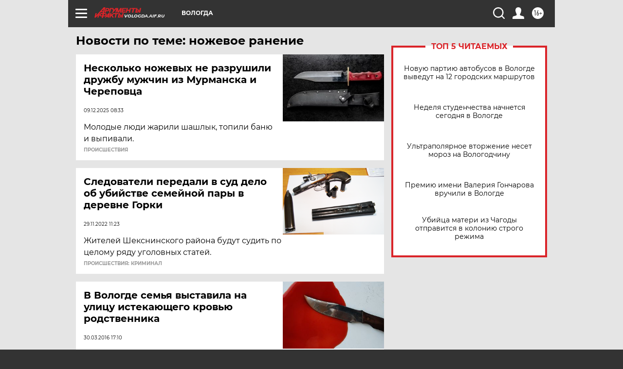

--- FILE ---
content_type: text/html
request_url: https://tns-counter.ru/nc01a**R%3Eundefined*aif_ru/ru/UTF-8/tmsec=aif_ru/824400539***
body_size: -73
content:
9EFB7316696E758FX1768846735:9EFB7316696E758FX1768846735

--- FILE ---
content_type: application/javascript; charset=utf-8
request_url: https://vologda.aif.ru/js/output/delayed.js?6c0
body_size: 71897
content:
!function(e,t,i,n){var o=i("html"),a=i(e),r=i(t),l=i.fancybox=function(){l.open.apply(this,arguments)},s=navigator.userAgent.match(/msie/i),c=null,d=t.createTouch!==n,p=function(e){return e&&e.hasOwnProperty&&e instanceof i},h=function(e){return e&&"string"===i.type(e)},f=function(e){return h(e)&&0<e.indexOf("%")},u=function(e,t){var i=parseInt(e,10)||0;return t&&f(e)&&(i*=l.getViewport()[t]/100),Math.ceil(i)},g=function(e,t){return u(e,t)+"px"};i.extend(l,{version:"2.1.5",defaults:{padding:15,margin:20,width:800,height:600,minWidth:100,minHeight:100,maxWidth:9999,maxHeight:9999,pixelRatio:1,autoSize:!0,autoHeight:!1,autoWidth:!1,autoResize:!0,autoCenter:!d,fitToView:!0,aspectRatio:!1,topRatio:.5,leftRatio:.5,scrolling:"auto",wrapCSS:"",arrows:!0,closeBtn:!0,closeClick:!1,nextClick:!1,mouseWheel:!0,autoPlay:!1,playSpeed:3e3,preload:3,modal:!1,loop:!0,ajax:{dataType:"html",headers:{"X-fancyBox":!0}},iframe:{scrolling:"auto",preload:!0},swf:{wmode:"transparent",allowfullscreen:"true",allowscriptaccess:"always"},keys:{next:{13:"left",34:"up",39:"left",40:"up"},prev:{8:"right",33:"down",37:"right",38:"down"},close:[27],play:[32],toggle:[70]},direction:{next:"left",prev:"right"},scrollOutside:!0,index:0,type:null,href:null,content:null,title:null,tpl:{wrap:'<div class="fancybox-wrap" tabIndex="-1"><div class="fancybox-skin"><div class="fancybox-outer"><div class="fancybox-inner"></div></div></div></div>',image:'<img class="fancybox-image" src="{href}" alt="" />',iframe:'<iframe id="fancybox-frame{rnd}" name="fancybox-frame{rnd}" class="fancybox-iframe" frameborder="0" vspace="0" hspace="0" webkitAllowFullScreen mozallowfullscreen allowFullScreen'+(s?' allowtransparency="true"':"")+"></iframe>",error:'<p class="fancybox-error">The requested content cannot be loaded.<br/>Please try again later.</p>',closeBtn:'<a title="Close" class="fancybox-item fancybox-close" href="javascript:;"></a>',next:'<a title="Next" class="fancybox-nav fancybox-next" href="javascript:;"><span></span></a>',prev:'<a title="Previous" class="fancybox-nav fancybox-prev" href="javascript:;"><span></span></a>'},openEffect:"fade",openSpeed:250,openEasing:"swing",openOpacity:!0,openMethod:"zoomIn",closeEffect:"fade",closeSpeed:250,closeEasing:"swing",closeOpacity:!0,closeMethod:"zoomOut",nextEffect:"elastic",nextSpeed:250,nextEasing:"swing",nextMethod:"changeIn",prevEffect:"elastic",prevSpeed:250,prevEasing:"swing",prevMethod:"changeOut",helpers:{overlay:!0,title:!0},onCancel:i.noop,beforeLoad:i.noop,afterLoad:i.noop,beforeShow:i.noop,afterShow:i.noop,beforeChange:i.noop,beforeClose:i.noop,afterClose:i.noop},group:{},opts:{},previous:null,coming:null,current:null,isActive:!1,isOpen:!1,isOpened:!1,wrap:null,skin:null,outer:null,inner:null,player:{timer:null,isActive:!1},ajaxLoad:null,imgPreload:null,transitions:{},helpers:{},open:function(e,t){if(e&&(i.isPlainObject(t)||(t={}),!1!==l.close(!0)))return i.isArray(e)||(e=p(e)?i(e).get():[e]),i.each(e,function(o,a){var r,s,c,d,f,u={};"object"===i.type(a)&&(a.nodeType&&(a=i(a)),p(a)?(u={href:a.data("fancybox-href")||a.attr("href"),title:a.data("fancybox-title")||a.attr("title"),isDom:!0,element:a},i.metadata&&i.extend(!0,u,a.metadata())):u=a),r=t.href||u.href||(h(a)?a:null),s=t.title!==n?t.title:u.title||"",!(d=(c=t.content||u.content)?"html":t.type||u.type)&&u.isDom&&((d=a.data("fancybox-type"))||(d=(d=a.prop("class").match(/fancybox\.(\w+)/))?d[1]:null)),h(r)&&(d||(l.isImage(r)?d="image":l.isSWF(r)?d="swf":"#"===r.charAt(0)?d="inline":h(a)&&(d="html",c=a)),"ajax"===d&&(f=r.split(/\s+/,2),r=f.shift(),f=f.shift())),c||("inline"===d?r?c=i(h(r)?r.replace(/.*(?=#[^\s]+$)/,""):r):u.isDom&&(c=a):"html"===d?c=r:!d&&!r&&u.isDom&&(d="inline",c=a)),i.extend(u,{href:r,type:d,content:c,title:s,selector:f}),e[o]=u}),l.opts=i.extend(!0,{},l.defaults,t),t.keys!==n&&(l.opts.keys=!!t.keys&&i.extend({},l.defaults.keys,t.keys)),l.group=e,l._start(l.opts.index)},cancel:function(){var e=l.coming;e&&!1!==l.trigger("onCancel")&&(l.hideLoading(),l.ajaxLoad&&l.ajaxLoad.abort(),l.ajaxLoad=null,l.imgPreload&&(l.imgPreload.onload=l.imgPreload.onerror=null),e.wrap&&e.wrap.stop(!0,!0).trigger("onReset").remove(),l.coming=null,l.current||l._afterZoomOut(e))},close:function(e){l.cancel(),!1!==l.trigger("beforeClose")&&(l.unbindEvents(),l.isActive&&(l.isOpen&&!0!==e?(l.isOpen=l.isOpened=!1,l.isClosing=!0,i(".fancybox-item, .fancybox-nav").remove(),l.wrap.stop(!0,!0).removeClass("fancybox-opened"),l.transitions[l.current.closeMethod]()):(i(".fancybox-wrap").stop(!0).trigger("onReset").remove(),l._afterZoomOut())))},play:function(e){var t=function(){clearTimeout(l.player.timer)},i=function(){t(),l.current&&l.player.isActive&&(l.player.timer=setTimeout(l.next,l.current.playSpeed))},n=function(){t(),r.unbind(".player"),l.player.isActive=!1,l.trigger("onPlayEnd")};!0===e||!l.player.isActive&&!1!==e?l.current&&(l.current.loop||l.current.index<l.group.length-1)&&(l.player.isActive=!0,r.bind({"onCancel.player beforeClose.player":n,"onUpdate.player":i,"beforeLoad.player":t}),i(),l.trigger("onPlayStart")):n()},next:function(e){var t=l.current;t&&(h(e)||(e=t.direction.next),l.jumpto(t.index+1,e,"next"))},prev:function(e){var t=l.current;t&&(h(e)||(e=t.direction.prev),l.jumpto(t.index-1,e,"prev"))},jumpto:function(e,t,i){var o=l.current;o&&(e=u(e),l.direction=t||o.direction[e>=o.index?"next":"prev"],l.router=i||"jumpto",o.loop&&(0>e&&(e=o.group.length+e%o.group.length),e%=o.group.length),o.group[e]!==n&&(l.cancel(),l._start(e)))},reposition:function(e,t){var n,o=l.current,a=o?o.wrap:null;a&&(n=l._getPosition(t),e&&"scroll"===e.type?(delete n.position,a.stop(!0,!0).animate(n,200)):(a.css(n),o.pos=i.extend({},o.dim,n)))},update:function(e){var t=e&&e.type,i=!t||"orientationchange"===t;i&&(clearTimeout(c),c=null),l.isOpen&&!c&&(c=setTimeout(function(){var n=l.current;n&&!l.isClosing&&(l.wrap.removeClass("fancybox-tmp"),(i||"load"===t||"resize"===t&&n.autoResize)&&l._setDimension(),"scroll"===t&&n.canShrink||l.reposition(e),l.trigger("onUpdate"),c=null)},i&&!d?0:300))},toggle:function(e){l.isOpen&&(l.current.fitToView="boolean"===i.type(e)?e:!l.current.fitToView,d&&(l.wrap.removeAttr("style").addClass("fancybox-tmp"),l.trigger("onUpdate")),l.update())},hideLoading:function(){r.unbind(".loading"),i("#fancybox-loading").remove()},showLoading:function(){var e,t;l.hideLoading(),e=i('<div id="fancybox-loading"><div></div></div>').click(l.cancel).appendTo("body"),r.bind("keydown.loading",function(e){27===(e.which||e.keyCode)&&(e.preventDefault(),l.cancel())}),l.defaults.fixed||(t=l.getViewport(),e.css({position:"absolute",top:.5*t.h+t.y,left:.5*t.w+t.x}))},getViewport:function(){var t=l.current&&l.current.locked||!1,i={x:a.scrollLeft(),y:a.scrollTop()};return t?(i.w=t[0].clientWidth,i.h=t[0].clientHeight):(i.w=d&&e.innerWidth?e.innerWidth:a.width(),i.h=d&&e.innerHeight?e.innerHeight:a.height()),i},unbindEvents:function(){l.wrap&&p(l.wrap)&&l.wrap.unbind(".fb"),r.unbind(".fb"),a.unbind(".fb")},bindEvents:function(){var e,t=l.current;t&&(a.bind("orientationchange.fb"+(d?"":" resize.fb")+(t.autoCenter&&!t.locked?" scroll.fb":""),l.update),(e=t.keys)&&r.bind("keydown.fb",function(o){var a=o.which||o.keyCode,r=o.target||o.srcElement;if(27===a&&l.coming)return!1;!o.ctrlKey&&!o.altKey&&!o.shiftKey&&!o.metaKey&&(!r||!r.type&&!i(r).is("[contenteditable]"))&&i.each(e,function(e,r){return 1<t.group.length&&r[a]!==n?(l[e](r[a]),o.preventDefault(),!1):-1<i.inArray(a,r)?(l[e](),o.preventDefault(),!1):void 0})}),i.fn.mousewheel&&t.mouseWheel&&l.wrap.bind("mousewheel.fb",function(e,n,o,a){for(var r=i(e.target||null),s=!1;r.length&&!s&&!r.is(".fancybox-skin")&&!r.is(".fancybox-wrap");)s=r[0]&&!(r[0].style.overflow&&"hidden"===r[0].style.overflow)&&(r[0].clientWidth&&r[0].scrollWidth>r[0].clientWidth||r[0].clientHeight&&r[0].scrollHeight>r[0].clientHeight),r=i(r).parent();0!==n&&!s&&1<l.group.length&&!t.canShrink&&(0<a||0<o?l.prev(0<a?"down":"left"):(0>a||0>o)&&l.next(0>a?"up":"right"),e.preventDefault())}))},trigger:function(e,t){var n,o=t||l.coming||l.current;if(o){if(i.isFunction(o[e])&&(n=o[e].apply(o,Array.prototype.slice.call(arguments,1))),!1===n)return!1;o.helpers&&i.each(o.helpers,function(t,n){n&&l.helpers[t]&&i.isFunction(l.helpers[t][e])&&l.helpers[t][e](i.extend(!0,{},l.helpers[t].defaults,n),o)}),r.trigger(e)}},isImage:function(e){return h(e)&&e.match(/(^data:image\/.*,)|(\.(jp(e|g|eg)|gif|png|bmp|webp|svg)((\?|#).*)?$)/i)},isSWF:function(e){return h(e)&&e.match(/\.(swf)((\?|#).*)?$/i)},_start:function(e){var t,n,o={};if(e=u(e),!(t=l.group[e]||null))return!1;if(t=(o=i.extend(!0,{},l.opts,t)).margin,n=o.padding,"number"===i.type(t)&&(o.margin=[t,t,t,t]),"number"===i.type(n)&&(o.padding=[n,n,n,n]),o.modal&&i.extend(!0,o,{closeBtn:!1,closeClick:!1,nextClick:!1,arrows:!1,mouseWheel:!1,keys:null,helpers:{overlay:{closeClick:!1}}}),o.autoSize&&(o.autoWidth=o.autoHeight=!0),"auto"===o.width&&(o.autoWidth=!0),"auto"===o.height&&(o.autoHeight=!0),o.group=l.group,o.index=e,l.coming=o,!1===l.trigger("beforeLoad"))l.coming=null;else{if(n=o.type,t=o.href,!n)return l.coming=null,!(!l.current||!l.router||"jumpto"===l.router)&&(l.current.index=e,l[l.router](l.direction));if(l.isActive=!0,"image"!==n&&"swf"!==n||(o.autoHeight=o.autoWidth=!1,o.scrolling="visible"),"image"===n&&(o.aspectRatio=!0),"iframe"===n&&d&&(o.scrolling="scroll"),o.wrap=i(o.tpl.wrap).addClass("fancybox-"+(d?"mobile":"desktop")+" fancybox-type-"+n+" fancybox-tmp "+o.wrapCSS).appendTo(o.parent||"body"),i.extend(o,{skin:i(".fancybox-skin",o.wrap),outer:i(".fancybox-outer",o.wrap),inner:i(".fancybox-inner",o.wrap)}),i.each(["Top","Right","Bottom","Left"],function(e,t){o.skin.css("padding"+t,g(o.padding[e]))}),l.trigger("onReady"),"inline"===n||"html"===n){if(!o.content||!o.content.length)return l._error("content")}else if(!t)return l._error("href");"image"===n?l._loadImage():"ajax"===n?l._loadAjax():"iframe"===n?l._loadIframe():l._afterLoad()}},_error:function(e){i.extend(l.coming,{type:"html",autoWidth:!0,autoHeight:!0,minWidth:0,minHeight:0,scrolling:"no",hasError:e,content:l.coming.tpl.error}),l._afterLoad()},_loadImage:function(){var e=l.imgPreload=new Image;e.onload=function(){this.onload=this.onerror=null,l.coming.width=this.width/l.opts.pixelRatio,l.coming.height=this.height/l.opts.pixelRatio,l._afterLoad()},e.onerror=function(){this.onload=this.onerror=null,l._error("image")},e.src=l.coming.href,!0!==e.complete&&l.showLoading()},_loadAjax:function(){var e=l.coming;l.showLoading(),l.ajaxLoad=i.ajax(i.extend({},e.ajax,{url:e.href,error:function(e,t){l.coming&&"abort"!==t?l._error("ajax",e):l.hideLoading()},success:function(t,i){"success"===i&&(e.content=t,l._afterLoad())}}))},_loadIframe:function(){var e=l.coming,t=i(e.tpl.iframe.replace(/\{rnd\}/g,(new Date).getTime())).attr("scrolling",d?"auto":e.iframe.scrolling).attr("src",e.href);i(e.wrap).bind("onReset",function(){try{i(this).find("iframe").hide().attr("src","//about:blank").end().empty()}catch(e){}}),e.iframe.preload&&(l.showLoading(),t.one("load",function(){i(this).data("ready",1),d||i(this).bind("load.fb",l.update),i(this).parents(".fancybox-wrap").width("100%").removeClass("fancybox-tmp").show(),l._afterLoad()})),e.content=t.appendTo(e.inner),e.iframe.preload||l._afterLoad()},_preloadImages:function(){var e,t,i=l.group,n=l.current,o=i.length,a=n.preload?Math.min(n.preload,o-1):0;for(t=1;t<=a;t+=1)"image"===(e=i[(n.index+t)%o]).type&&e.href&&((new Image).src=e.href)},_afterLoad:function(){var e,t,n,o,a,r=l.coming,s=l.current;if(l.hideLoading(),r&&!1!==l.isActive)if(!1===l.trigger("afterLoad",r,s))r.wrap.stop(!0).trigger("onReset").remove(),l.coming=null;else{switch(s&&(l.trigger("beforeChange",s),s.wrap.stop(!0).removeClass("fancybox-opened").find(".fancybox-item, .fancybox-nav").remove()),l.unbindEvents(),e=r.content,t=r.type,n=r.scrolling,i.extend(l,{wrap:r.wrap,skin:r.skin,outer:r.outer,inner:r.inner,current:r,previous:s}),o=r.href,t){case"inline":case"ajax":case"html":r.selector?e=i("<div>").html(e).find(r.selector):p(e)&&(e.data("fancybox-placeholder")||e.data("fancybox-placeholder",i('<div class="fancybox-placeholder"></div>').insertAfter(e).hide()),e=e.show().detach(),r.wrap.bind("onReset",function(){i(this).find(e).length&&e.hide().replaceAll(e.data("fancybox-placeholder")).data("fancybox-placeholder",!1)}));break;case"image":e=r.tpl.image.replace("{href}",o);break;case"swf":e='<object id="fancybox-swf" classid="clsid:D27CDB6E-AE6D-11cf-96B8-444553540000" width="100%" height="100%"><param name="movie" value="'+o+'"></param>',a="",i.each(r.swf,function(t,i){e+='<param name="'+t+'" value="'+i+'"></param>',a+=" "+t+'="'+i+'"'}),e+='<embed src="'+o+'" type="application/x-shockwave-flash" width="100%" height="100%"'+a+"></embed></object>"}(!p(e)||!e.parent().is(r.inner))&&r.inner.append(e),l.trigger("beforeShow"),r.inner.css("overflow","yes"===n?"scroll":"no"===n?"hidden":n),l._setDimension(),l.reposition(),l.isOpen=!1,l.coming=null,l.bindEvents(),l.isOpened?s.prevMethod&&l.transitions[s.prevMethod]():i(".fancybox-wrap").not(r.wrap).stop(!0).trigger("onReset").remove(),l.transitions[l.isOpened?r.nextMethod:r.openMethod](),l._preloadImages()}},_setDimension:function(){var e,t,n,o,a,r,s,c,d,p=l.getViewport(),h=0,m=!1,y=!1,x=(m=l.wrap,l.skin),v=l.inner,w=l.current,b=(y=w.width,w.height),k=w.minWidth,C=w.minHeight,O=w.maxWidth,W=w.maxHeight,_=w.scrolling,S=w.scrollOutside?w.scrollbarWidth:0,T=w.margin,L=u(T[1]+T[3]),E=u(T[0]+T[2]);if(m.add(x).add(v).width("auto").height("auto").removeClass("fancybox-tmp"),t=L+(T=u(x.outerWidth(!0)-x.width())),n=E+(e=u(x.outerHeight(!0)-x.height())),o=f(y)?(p.w-t)*u(y)/100:y,a=f(b)?(p.h-n)*u(b)/100:b,"iframe"===w.type){if(d=w.content,w.autoHeight&&1===d.data("ready"))try{d[0].contentWindow.document.location&&(v.width(o).height(9999),r=d.contents().find("body"),S&&r.css("overflow-x","hidden"),a=r.outerHeight(!0))}catch(e){}}else(w.autoWidth||w.autoHeight)&&(v.addClass("fancybox-tmp"),w.autoWidth||v.width(o),w.autoHeight||v.height(a),w.autoWidth&&(o=v.width()),w.autoHeight&&(a=v.height()),v.removeClass("fancybox-tmp"));if(y=u(o),b=u(a),c=o/a,k=u(f(k)?u(k,"w")-t:k),O=u(f(O)?u(O,"w")-t:O),C=u(f(C)?u(C,"h")-n:C),r=O,s=W=u(f(W)?u(W,"h")-n:W),w.fitToView&&(O=Math.min(p.w-t,O),W=Math.min(p.h-n,W)),t=p.w-L,E=p.h-E,w.aspectRatio?(y>O&&(b=u((y=O)/c)),b>W&&(y=u((b=W)*c)),y<k&&(b=u((y=k)/c)),b<C&&(y=u((b=C)*c))):(y=Math.max(k,Math.min(y,O)),w.autoHeight&&"iframe"!==w.type&&(v.width(y),b=v.height()),b=Math.max(C,Math.min(b,W))),w.fitToView)if(v.width(y).height(b),m.width(y+T),p=m.width(),L=m.height(),w.aspectRatio)for(;(p>t||L>E)&&y>k&&b>C&&!(19<h++);)b=Math.max(C,Math.min(W,b-10)),(y=u(b*c))<k&&(b=u((y=k)/c)),y>O&&(b=u((y=O)/c)),v.width(y).height(b),m.width(y+T),p=m.width(),L=m.height();else y=Math.max(k,Math.min(y,y-(p-t))),b=Math.max(C,Math.min(b,b-(L-E)));S&&"auto"===_&&b<a&&y+T+S<t&&(y+=S),v.width(y).height(b),m.width(y+T),p=m.width(),L=m.height(),m=(p>t||L>E)&&y>k&&b>C,y=w.aspectRatio?y<r&&b<s&&y<o&&b<a:(y<r||b<s)&&(y<o||b<a),i.extend(w,{dim:{width:g(p),height:g(L)},origWidth:o,origHeight:a,canShrink:m,canExpand:y,wPadding:T,hPadding:e,wrapSpace:L-x.outerHeight(!0),skinSpace:x.height()-b}),!d&&w.autoHeight&&b>C&&b<W&&!y&&v.height("auto")},_getPosition:function(e){var t=l.current,i=l.getViewport(),n=t.margin,o=l.wrap.width()+n[1]+n[3],a=l.wrap.height()+n[0]+n[2];n={position:"absolute",top:n[0],left:n[3]};return t.autoCenter&&t.fixed&&!e&&a<=i.h&&o<=i.w?n.position="fixed":t.locked||(n.top+=i.y,n.left+=i.x),n.top=g(Math.max(n.top,n.top+(i.h-a)*t.topRatio)),n.left=g(Math.max(n.left,n.left+(i.w-o)*t.leftRatio)),n},_afterZoomIn:function(){var e=l.current;e&&(l.isOpen=l.isOpened=!0,l.wrap.css("overflow","visible").addClass("fancybox-opened"),l.update(),(e.closeClick||e.nextClick&&1<l.group.length)&&l.inner.css("cursor","pointer").bind("click.fb",function(t){!i(t.target).is("a")&&!i(t.target).parent().is("a")&&(t.preventDefault(),l[e.closeClick?"close":"next"]())}),e.closeBtn&&i(e.tpl.closeBtn).appendTo(l.skin).bind("click.fb",function(e){e.preventDefault(),l.close()}),e.arrows&&1<l.group.length&&((e.loop||0<e.index)&&i(e.tpl.prev).appendTo(l.outer).bind("click.fb",l.prev),(e.loop||e.index<l.group.length-1)&&i(e.tpl.next).appendTo(l.outer).bind("click.fb",l.next)),l.trigger("afterShow"),e.loop||e.index!==e.group.length-1?l.opts.autoPlay&&!l.player.isActive&&(l.opts.autoPlay=!1,l.play()):l.play(!1))},_afterZoomOut:function(e){e=e||l.current,i(".fancybox-wrap").trigger("onReset").remove(),i.extend(l,{group:{},opts:{},router:!1,current:null,isActive:!1,isOpened:!1,isOpen:!1,isClosing:!1,wrap:null,skin:null,outer:null,inner:null}),l.trigger("afterClose",e)}}),l.transitions={getOrigPosition:function(){var e=l.current,t=e.element,i=e.orig,n={},o=50,a=50,r=e.hPadding,s=e.wPadding,c=l.getViewport();return!i&&e.isDom&&t.is(":visible")&&((i=t.find("img:first")).length||(i=t)),p(i)?(n=i.offset(),i.is("img")&&(o=i.outerWidth(),a=i.outerHeight())):(n.top=c.y+(c.h-a)*e.topRatio,n.left=c.x+(c.w-o)*e.leftRatio),("fixed"===l.wrap.css("position")||e.locked)&&(n.top-=c.y,n.left-=c.x),{top:g(n.top-r*e.topRatio),left:g(n.left-s*e.leftRatio),width:g(o+s),height:g(a+r)}},step:function(e,t){var i,n,o=t.prop,a=(n=l.current).wrapSpace,r=n.skinSpace;"width"!==o&&"height"!==o||(i=t.end===t.start?1:(e-t.start)/(t.end-t.start),l.isClosing&&(i=1-i),n=e-(n="width"===o?n.wPadding:n.hPadding),l.skin[o](u("width"===o?n:n-a*i)),l.inner[o](u("width"===o?n:n-a*i-r*i)))},zoomIn:function(){var e=l.current,t=e.pos,n=e.openEffect,o="elastic"===n,a=i.extend({opacity:1},t);delete a.position,o?(t=this.getOrigPosition(),e.openOpacity&&(t.opacity=.1)):"fade"===n&&(t.opacity=.1),l.wrap.css(t).animate(a,{duration:"none"===n?0:e.openSpeed,easing:e.openEasing,step:o?this.step:null,complete:l._afterZoomIn})},zoomOut:function(){var e=l.current,t=e.closeEffect,i="elastic"===t,n={opacity:.1};i&&(n=this.getOrigPosition(),e.closeOpacity&&(n.opacity=.1)),l.wrap.animate(n,{duration:"none"===t?0:e.closeSpeed,easing:e.closeEasing,step:i?this.step:null,complete:l._afterZoomOut})},changeIn:function(){var e,t=l.current,i=t.nextEffect,n=t.pos,o={opacity:1},a=l.direction;n.opacity=.1,"elastic"===i&&(e="down"===a||"up"===a?"top":"left","down"===a||"right"===a?(n[e]=g(u(n[e])-200),o[e]="+=200px"):(n[e]=g(u(n[e])+200),o[e]="-=200px")),"none"===i?l._afterZoomIn():l.wrap.css(n).animate(o,{duration:t.nextSpeed,easing:t.nextEasing,complete:l._afterZoomIn})},changeOut:function(){var e=l.previous,t=e.prevEffect,n={opacity:.1},o=l.direction;"elastic"===t&&(n["down"===o||"up"===o?"top":"left"]=("up"===o||"left"===o?"-":"+")+"=200px"),e.wrap.animate(n,{duration:"none"===t?0:e.prevSpeed,easing:e.prevEasing,complete:function(){i(this).trigger("onReset").remove()}})}},l.helpers.overlay={defaults:{closeClick:!0,speedOut:200,showEarly:!0,css:{},locked:!d,fixed:!0},overlay:null,fixed:!1,el:i("html"),create:function(e){e=i.extend({},this.defaults,e),this.overlay&&this.close(),this.overlay=i('<div class="fancybox-overlay"></div>').appendTo(l.coming?l.coming.parent:e.parent),this.fixed=!1,e.fixed&&l.defaults.fixed&&(this.overlay.addClass("fancybox-overlay-fixed"),this.fixed=!0)},open:function(e){var t=this;e=i.extend({},this.defaults,e),this.overlay?this.overlay.unbind(".overlay").width("auto").height("auto"):this.create(e),this.fixed||(a.bind("resize.overlay",i.proxy(this.update,this)),this.update()),e.closeClick&&this.overlay.bind("click.overlay",function(e){if(i(e.target).hasClass("fancybox-overlay"))return l.isActive?l.close():t.close(),!1}),this.overlay.css(e.css).show()},close:function(){var e,t;a.unbind("resize.overlay"),this.el.hasClass("fancybox-lock")&&(i(".fancybox-margin").removeClass("fancybox-margin"),e=a.scrollTop(),t=a.scrollLeft(),this.el.removeClass("fancybox-lock"),a.scrollTop(e).scrollLeft(t)),i(".fancybox-overlay").remove().hide(),i.extend(this,{overlay:null,fixed:!1})},update:function(){var e,i="100%";this.overlay.width(i).height("100%"),s?(e=Math.max(t.documentElement.offsetWidth,t.body.offsetWidth),r.width()>e&&(i=r.width())):r.width()>a.width()&&(i=r.width()),this.overlay.width(i).height(r.height())},onReady:function(e,t){var n=this.overlay;i(".fancybox-overlay").stop(!0,!0),n||this.create(e),e.locked&&this.fixed&&t.fixed&&(n||(this.margin=r.height()>a.height()&&i("html").css("margin-right").replace("px","")),t.locked=this.overlay.append(t.wrap),t.fixed=!1),!0===e.showEarly&&this.beforeShow.apply(this,arguments)},beforeShow:function(e,t){var n,o;t.locked&&(!1!==this.margin&&(i("*").filter(function(){return"fixed"===i(this).css("position")&&!i(this).hasClass("fancybox-overlay")&&!i(this).hasClass("fancybox-wrap")}).addClass("fancybox-margin"),this.el.addClass("fancybox-margin")),n=a.scrollTop(),o=a.scrollLeft(),this.el.addClass("fancybox-lock"),a.scrollTop(n).scrollLeft(o)),this.open(e)},onUpdate:function(){this.fixed||this.update()},afterClose:function(e){this.overlay&&!l.coming&&this.overlay.fadeOut(e.speedOut,i.proxy(this.close,this))}},l.helpers.title={defaults:{type:"float",position:"bottom"},beforeShow:function(e){var t=l.current,n=t.title,o=e.type;if(i.isFunction(n)&&(n=n.call(t.element,t)),h(n)&&""!==i.trim(n)){switch(t=i('<div class="fancybox-title fancybox-title-'+o+'-wrap">'+n+"</div>"),o){case"inside":o=l.skin;break;case"outside":o=l.wrap;break;case"over":o=l.inner;break;default:o=l.skin,t.appendTo("body"),s&&t.width(t.width()),t.wrapInner('<span class="child"></span>'),l.current.margin[2]+=Math.abs(u(t.css("margin-bottom")))}t["top"===e.position?"prependTo":"appendTo"](o)}}},i.fn.fancybox=function(e){var t,n=i(this),o=this.selector||"",a=function(a){var r,s,c=i(this).blur(),d=t;!a.ctrlKey&&!a.altKey&&!a.shiftKey&&!a.metaKey&&!c.is(".fancybox-wrap")&&(r=e.groupAttr||"data-fancybox-group",(s=c.attr(r))||(r="rel",s=c.get(0)[r]),s&&""!==s&&"nofollow"!==s&&(d=(c=(c=o.length?i(o):n).filter("["+r+'="'+s+'"]')).index(this)),e.index=d,!1!==l.open(c,e)&&a.preventDefault())};return t=(e=e||{}).index||0,o&&!1!==e.live?r.undelegate(o,"click.fb-start").delegate(o+":not('.fancybox-item, .fancybox-nav')","click.fb-start",a):n.unbind("click.fb-start").bind("click.fb-start",a),this.filter("[data-fancybox-start=1]").trigger("click"),this},r.ready(function(){var t,a;if(i.scrollbarWidth===n&&(i.scrollbarWidth=function(){var e=i('<div style="width:50px;height:50px;overflow:auto"><div/></div>').appendTo("body"),t=(t=e.children()).innerWidth()-t.height(99).innerWidth();return e.remove(),t}),i.support.fixedPosition===n){t=i.support;var r=20===(a=i('<div style="position:fixed;top:20px;"></div>').appendTo("body"))[0].offsetTop||15===a[0].offsetTop;a.remove(),t.fixedPosition=r}i.extend(l.defaults,{scrollbarWidth:i.scrollbarWidth(),fixed:i.support.fixedPosition,parent:i("body")}),t=i(e).width(),o.addClass("fancybox-lock-test"),a=i(e).width(),o.removeClass("fancybox-lock-test"),i("<style type='text/css'>.fancybox-margin{margin-right:"+(a-t)+"px;}</style>").appendTo("head")})}(window,document,jQuery);;!function(){"use strict";var t,e=[];function n(){for(;e.length;)e[0](),e.shift()}function i(t){this.a=o,this.b=void 0,this.f=[];var e=this;try{t(function(t){!function t(e,n){if(e.a==o){if(n==e)throw new TypeError;var i=!1;try{var r=n&&n.then;if(null!=n&&"object"==typeof n&&"function"==typeof r)return void r.call(n,function(n){i||t(e,n),i=!0},function(t){i||s(e,t),i=!0})}catch(t){return void(i||s(e,t))}e.a=0,e.b=n,c(e)}}(e,t)},function(t){s(e,t)})}catch(t){s(e,t)}}t=function(){setTimeout(n)};var o=2;function r(t){return new i(function(e){e(t)})}function s(t,e){if(t.a==o){if(e==t)throw new TypeError;t.a=1,t.b=e,c(t)}}function c(n){!function(n){e.push(n),1==e.length&&t()}(function(){if(n.a!=o)for(;n.f.length;){var t=(r=n.f.shift())[0],e=r[1],i=r[2],r=r[3];try{0==n.a?i("function"==typeof t?t.call(void 0,n.b):n.b):1==n.a&&("function"==typeof e?i(e.call(void 0,n.b)):r(n.b))}catch(t){r(t)}}})}i.prototype.g=function(t){return this.c(void 0,t)},i.prototype.c=function(t,e){var n=this;return new i(function(i,o){n.f.push([t,e,i,o]),c(n)})},window.Promise||(window.Promise=i,window.Promise.resolve=r,window.Promise.reject=function(t){return new i(function(e,n){n(t)})},window.Promise.race=function(t){return new i(function(e,n){for(var i=0;i<t.length;i+=1)r(t[i]).c(e,n)})},window.Promise.all=function(t){return new i(function(e,n){function i(n){return function(i){s[n]=i,(o+=1)==t.length&&e(s)}}var o=0,s=[];0==t.length&&e(s);for(var c=0;c<t.length;c+=1)r(t[c]).c(i(c),n)})},window.Promise.prototype.then=i.prototype.c,window.Promise.prototype.catch=i.prototype.g)}(),function(){"use strict";var t=!!document.addEventListener;function e(e,n){t?e.addEventListener("scroll",n,!1):e.attachEvent("scroll",n)}function n(t){this.a=document.createElement("div"),this.a.setAttribute("aria-hidden","true"),this.a.appendChild(document.createTextNode(t)),this.b=document.createElement("span"),this.c=document.createElement("span"),this.h=document.createElement("span"),this.f=document.createElement("span"),this.g=-1,this.b.style.cssText="display:inline-block;position:absolute;height:100%;width:100%;overflow:scroll;font-size:16px;",this.c.style.cssText="display:inline-block;position:absolute;height:100%;width:100%;overflow:scroll;font-size:16px;",this.f.style.cssText="display:inline-block;position:absolute;height:100%;width:100%;overflow:scroll;font-size:16px;",this.h.style.cssText="display:inline-block;width:200%;height:200%;font-size:16px;",this.b.appendChild(this.h),this.c.appendChild(this.f),this.a.appendChild(this.b),this.a.appendChild(this.c)}function i(t,e){t.a.style.cssText="min-width:20px;min-height:20px;display:inline-block;overflow:hidden;position:absolute;width:auto;margin:0;padding:0;top:-999px;left:-999px;white-space:nowrap;font:"+e+";"}function o(t){var e=t.a.offsetWidth,n=e+100;return t.f.style.width=n+"px",t.c.scrollLeft=n,t.b.scrollLeft=t.b.scrollWidth+100,t.g!==e&&(t.g=e,!0)}function r(t,n){function i(){var t=r;o(t)&&null!==t.a.parentNode&&n(t.g)}var r=t;e(t.b,i),e(t.c,i),o(t)}function s(t,e){var n=e||{};this.family=t,this.style=n.style||"normal",this.weight=n.weight||"normal",this.stretch=n.stretch||"normal"}var c=null,a=null,f=!!window.FontFace;function l(){if(null===a){var t=document.createElement("div");try{t.style.font="condensed 100px sans-serif"}catch(t){}a=""!==t.style.font}return a}function d(t,e){return[t.style,t.weight,l()?t.stretch:"","100px",e].join(" ")}s.prototype.a=function(e,o){var s=this,a=e||"BESbswy",l=o||3e3,u=(new Date).getTime();return new Promise(function(e,o){if(f){var h=function(){(new Date).getTime()-u>=l?o(s):document.fonts.load(d(s,s.family),a).then(function(t){1<=t.length?e(s):setTimeout(h,25)},function(){o(s)})};h()}else!function(e){document.body?e():t?document.addEventListener("DOMContentLoaded",e):document.onreadystatechange=function(){"interactive"==document.readyState&&e()}}(function(){function t(){var t;(t=-1!=w&&-1!=m||-1!=w&&-1!=v||-1!=m&&-1!=v)&&((t=w!=m&&w!=v&&m!=v)||(null===c&&(t=/AppleWebKit\/([0-9]+)(?:\.([0-9]+))/.exec(window.navigator.userAgent),c=!!t&&(536>parseInt(t[1],10)||536===parseInt(t[1],10)&&11>=parseInt(t[2],10))),t=c&&(w==y&&m==y&&v==y||w==b&&m==b&&v==b||w==g&&m==g&&v==g)),t=!t),t&&(null!==x.parentNode&&x.parentNode.removeChild(x),clearTimeout(T),e(s))}var f=new n(a),h=new n(a),p=new n(a),w=-1,m=-1,v=-1,y=-1,b=-1,g=-1,x=document.createElement("div"),T=0;x.dir="ltr",i(f,d(s,"sans-serif")),i(h,d(s,"serif")),i(p,d(s,"monospace")),x.appendChild(f.a),x.appendChild(h.a),x.appendChild(p.a),document.body.appendChild(x),y=f.a.offsetWidth,b=h.a.offsetWidth,g=p.a.offsetWidth,function e(){if((new Date).getTime()-u>=l)null!==x.parentNode&&x.parentNode.removeChild(x),o(s);else{var n=document.hidden;!0!==n&&void 0!==n||(w=f.a.offsetWidth,m=h.a.offsetWidth,v=p.a.offsetWidth,t()),T=setTimeout(e,50)}}(),r(f,function(e){w=e,t()}),i(f,d(s,'"'+s.family+'",sans-serif')),r(h,function(e){m=e,t()}),i(h,d(s,'"'+s.family+'",serif')),r(p,function(e){v=e,t()}),i(p,d(s,'"'+s.family+'",monospace'))})})},window.FontFaceObserver=s,window.FontFaceObserver.prototype.check=s.prototype.a,"undefined"!=typeof module&&(module.exports=window.FontFaceObserver)}();;!function(e){void 0===e.fn.each2&&e.extend(e.fn,{each2:function(t){for(var s=e([0]),i=-1,n=this.length;++i<n&&(s.context=s[0]=this[i])&&!1!==t.call(s[0],i,s););return this}})}(jQuery),function(e,t){"use strict";function s(e){var t,s,i,n;if(!e||e.length<1)return e;for(t="",s=0,i=e.length;i>s;s++)n=e.charAt(s),t+=H[n]||n;return t}function i(e,t){for(var s=0,i=t.length;i>s;s+=1)if(n(e,t[s]))return s;return-1}function n(e,s){return e===s||e!==t&&s!==t&&(null!==e&&null!==s&&(e.constructor===String?e+""==s+"":s.constructor===String&&s+""==e+""))}function o(t,s){var i,n,o;if(null===t||t.length<1)return[];for(n=0,o=(i=t.split(s)).length;o>n;n+=1)i[n]=e.trim(i[n]);return i}function a(e){return e.outerWidth(!1)-e.width()}function c(s){var i="keyup-change-value";s.on("keydown",function(){e.data(s,i)===t&&e.data(s,i,s.val())}),s.on("keyup",function(){var n=e.data(s,i);n!==t&&s.val()!==n&&(e.removeData(s,i),s.trigger("keyup-change"))})}function r(s){s.on("mousemove",function(s){var i=P;(i===t||i.x!==s.pageX||i.y!==s.pageY)&&e(s.target).trigger("mousemove-filtered",s)})}function l(e,s,i){var n;return i=i||t,function(){var t=arguments;window.clearTimeout(n),n=window.setTimeout(function(){s.apply(i,t)},e)}}function h(t){var s=0,i=0;if("selectionStart"in(t=e(t)[0]))s=t.selectionStart,i=t.selectionEnd-s;else if("selection"in document){t.focus();var n=document.selection.createRange();i=document.selection.createRange().text.length,n.moveStart("character",-t.value.length),s=n.text.length-i}return{offset:s,length:i}}function d(e){e.preventDefault(),e.stopPropagation()}function u(t){if(!k){var s=t[0].currentStyle||window.getComputedStyle(t[0],null);(k=e(document.createElement("div")).css({position:"absolute",left:"-10000px",top:"-10000px",display:"none",fontSize:s.fontSize,fontFamily:s.fontFamily,fontStyle:s.fontStyle,fontWeight:s.fontWeight,letterSpacing:s.letterSpacing,textTransform:s.textTransform,whiteSpace:"nowrap"})).attr("class","select2-sizer"),e("body").append(k)}return k.text(t.val()),k.width()}function p(t,s,i){var n,o,a=[];(n=t.attr("class"))&&e((n=""+n).split(" ")).each2(function(){0===this.indexOf("select2-")&&a.push(this)}),(n=s.attr("class"))&&e((n=""+n).split(" ")).each2(function(){0!==this.indexOf("select2-")&&((o=i(this))&&a.push(o))}),t.attr("class",a.join(" "))}function f(e,t,i,n){var o=s(e.toUpperCase()).indexOf(s(t.toUpperCase())),a=t.length;return 0>o?void i.push(n(e)):(i.push(n(e.substring(0,o))),i.push("<span class='select2-match'>"),i.push(n(e.substring(o,o+a))),i.push("</span>"),void i.push(n(e.substring(o+a,e.length))))}function g(e){var t={"\\":"&#92;","&":"&amp;","<":"&lt;",">":"&gt;",'"':"&quot;","'":"&#39;","/":"&#47;"};return String(e).replace(/[&<>"'\/\\]/g,function(e){return t[e]})}function m(s){var i,n=null,o=s.quietMillis||100,a=s.url,c=this;return function(r){window.clearTimeout(i),i=window.setTimeout(function(){var i=s.data,o=a,l=s.transport||e.fn.select2.ajaxDefaults.transport,h={type:s.type||"GET",cache:s.cache||!1,jsonpCallback:s.jsonpCallback||t,dataType:s.dataType||"json"},d=e.extend({},e.fn.select2.ajaxDefaults.params,h);i=i?i.call(c,r.term,r.page,r.context):null,o="function"==typeof o?o.call(c,r.term,r.page,r.context):o,n&&n.abort(),s.params&&(e.isFunction(s.params)?e.extend(d,s.params.call(c)):e.extend(d,s.params)),e.extend(d,{url:o,dataType:s.dataType,data:i,success:function(e){var t=s.results(e,r.page);r.callback(t)}}),n=l.call(c,d)},o)}}function v(t){var s,i,n=t,o=function(e){return""+e.text};e.isArray(n)&&(n={results:i=n}),!1===e.isFunction(n)&&(i=n,n=function(){return i});var a=n();return a.text&&(o=a.text,e.isFunction(o)||(s=a.text,o=function(e){return e[s]})),function(t){var s,i=t.term,a={results:[]};return""===i?void t.callback(n()):(s=function(n,a){var c,r;if((n=n[0]).children){for(r in c={},n)n.hasOwnProperty(r)&&(c[r]=n[r]);c.children=[],e(n.children).each2(function(e,t){s(t,c.children)}),(c.children.length||t.matcher(i,o(c),n))&&a.push(c)}else t.matcher(i,o(n),n)&&a.push(n)},e(n().results).each2(function(e,t){s(t,a.results)}),void t.callback(a))}}function w(s){var i=e.isFunction(s);return function(n){var o=n.term,a={results:[]};e(i?s():s).each(function(){var e=this.text!==t,s=e?this.text:this;(""===o||n.matcher(o,s))&&a.results.push(e?this:{id:this,text:this})}),n.callback(a)}}function C(t,s){if(e.isFunction(t))return!0;if(!t)return!1;throw new Error(s+" must be a function or a falsy value")}function b(t){return e.isFunction(t)?t():t}function S(t){var s=0;return e.each(t,function(e,t){t.children?s+=S(t.children):s++}),s}function y(t,s){var i=function(){};return(i.prototype=new t).constructor=i,i.prototype.parent=t.prototype,i.prototype=e.extend(i.prototype,s),i}if(window.Select2===t){var E,x,T,O,k,I,A,P={x:0,y:0},R={TAB:9,ENTER:13,ESC:27,SPACE:32,LEFT:37,UP:38,RIGHT:39,DOWN:40,SHIFT:16,CTRL:17,ALT:18,PAGE_UP:33,PAGE_DOWN:34,HOME:36,END:35,BACKSPACE:8,DELETE:46,isArrow:function(e){switch(e=e.which?e.which:e){case R.LEFT:case R.RIGHT:case R.UP:case R.DOWN:return!0}return!1},isControl:function(e){switch(e.which){case R.SHIFT:case R.CTRL:case R.ALT:return!0}return!!e.metaKey},isFunctionKey:function(e){return(e=e.which?e.which:e)>=112&&123>=e}},D="<div class='select2-measure-scrollbar'></div>",H={"Ⓐ":"A","Ａ":"A","À":"A","Á":"A","Â":"A","Ầ":"A","Ấ":"A","Ẫ":"A","Ẩ":"A","Ã":"A","Ā":"A","Ă":"A","Ằ":"A","Ắ":"A","Ẵ":"A","Ẳ":"A","Ȧ":"A","Ǡ":"A","Ä":"A","Ǟ":"A","Ả":"A","Å":"A","Ǻ":"A","Ǎ":"A","Ȁ":"A","Ȃ":"A","Ạ":"A","Ậ":"A","Ặ":"A","Ḁ":"A","Ą":"A","Ⱥ":"A","Ɐ":"A","Ꜳ":"AA","Æ":"AE","Ǽ":"AE","Ǣ":"AE","Ꜵ":"AO","Ꜷ":"AU","Ꜹ":"AV","Ꜻ":"AV","Ꜽ":"AY","Ⓑ":"B","Ｂ":"B","Ḃ":"B","Ḅ":"B","Ḇ":"B","Ƀ":"B","Ƃ":"B","Ɓ":"B","Ⓒ":"C","Ｃ":"C","Ć":"C","Ĉ":"C","Ċ":"C","Č":"C","Ç":"C","Ḉ":"C","Ƈ":"C","Ȼ":"C","Ꜿ":"C","Ⓓ":"D","Ｄ":"D","Ḋ":"D","Ď":"D","Ḍ":"D","Ḑ":"D","Ḓ":"D","Ḏ":"D","Đ":"D","Ƌ":"D","Ɗ":"D","Ɖ":"D","Ꝺ":"D","Ǳ":"DZ","Ǆ":"DZ","ǲ":"Dz","ǅ":"Dz","Ⓔ":"E","Ｅ":"E","È":"E","É":"E","Ê":"E","Ề":"E","Ế":"E","Ễ":"E","Ể":"E","Ẽ":"E","Ē":"E","Ḕ":"E","Ḗ":"E","Ĕ":"E","Ė":"E","Ë":"E","Ẻ":"E","Ě":"E","Ȅ":"E","Ȇ":"E","Ẹ":"E","Ệ":"E","Ȩ":"E","Ḝ":"E","Ę":"E","Ḙ":"E","Ḛ":"E","Ɛ":"E","Ǝ":"E","Ⓕ":"F","Ｆ":"F","Ḟ":"F","Ƒ":"F","Ꝼ":"F","Ⓖ":"G","Ｇ":"G","Ǵ":"G","Ĝ":"G","Ḡ":"G","Ğ":"G","Ġ":"G","Ǧ":"G","Ģ":"G","Ǥ":"G","Ɠ":"G","Ꞡ":"G","Ᵹ":"G","Ꝿ":"G","Ⓗ":"H","Ｈ":"H","Ĥ":"H","Ḣ":"H","Ḧ":"H","Ȟ":"H","Ḥ":"H","Ḩ":"H","Ḫ":"H","Ħ":"H","Ⱨ":"H","Ⱶ":"H","Ɥ":"H","Ⓘ":"I","Ｉ":"I","Ì":"I","Í":"I","Î":"I","Ĩ":"I","Ī":"I","Ĭ":"I","İ":"I","Ï":"I","Ḯ":"I","Ỉ":"I","Ǐ":"I","Ȉ":"I","Ȋ":"I","Ị":"I","Į":"I","Ḭ":"I","Ɨ":"I","Ⓙ":"J","Ｊ":"J","Ĵ":"J","Ɉ":"J","Ⓚ":"K","Ｋ":"K","Ḱ":"K","Ǩ":"K","Ḳ":"K","Ķ":"K","Ḵ":"K","Ƙ":"K","Ⱪ":"K","Ꝁ":"K","Ꝃ":"K","Ꝅ":"K","Ꞣ":"K","Ⓛ":"L","Ｌ":"L","Ŀ":"L","Ĺ":"L","Ľ":"L","Ḷ":"L","Ḹ":"L","Ļ":"L","Ḽ":"L","Ḻ":"L","Ł":"L","Ƚ":"L","Ɫ":"L","Ⱡ":"L","Ꝉ":"L","Ꝇ":"L","Ꞁ":"L","Ǉ":"LJ","ǈ":"Lj","Ⓜ":"M","Ｍ":"M","Ḿ":"M","Ṁ":"M","Ṃ":"M","Ɱ":"M","Ɯ":"M","Ⓝ":"N","Ｎ":"N","Ǹ":"N","Ń":"N","Ñ":"N","Ṅ":"N","Ň":"N","Ṇ":"N","Ņ":"N","Ṋ":"N","Ṉ":"N","Ƞ":"N","Ɲ":"N","Ꞑ":"N","Ꞥ":"N","Ǌ":"NJ","ǋ":"Nj","Ⓞ":"O","Ｏ":"O","Ò":"O","Ó":"O","Ô":"O","Ồ":"O","Ố":"O","Ỗ":"O","Ổ":"O","Õ":"O","Ṍ":"O","Ȭ":"O","Ṏ":"O","Ō":"O","Ṑ":"O","Ṓ":"O","Ŏ":"O","Ȯ":"O","Ȱ":"O","Ö":"O","Ȫ":"O","Ỏ":"O","Ő":"O","Ǒ":"O","Ȍ":"O","Ȏ":"O","Ơ":"O","Ờ":"O","Ớ":"O","Ỡ":"O","Ở":"O","Ợ":"O","Ọ":"O","Ộ":"O","Ǫ":"O","Ǭ":"O","Ø":"O","Ǿ":"O","Ɔ":"O","Ɵ":"O","Ꝋ":"O","Ꝍ":"O","Ƣ":"OI","Ꝏ":"OO","Ȣ":"OU","Ⓟ":"P","Ｐ":"P","Ṕ":"P","Ṗ":"P","Ƥ":"P","Ᵽ":"P","Ꝑ":"P","Ꝓ":"P","Ꝕ":"P","Ⓠ":"Q","Ｑ":"Q","Ꝗ":"Q","Ꝙ":"Q","Ɋ":"Q","Ⓡ":"R","Ｒ":"R","Ŕ":"R","Ṙ":"R","Ř":"R","Ȑ":"R","Ȓ":"R","Ṛ":"R","Ṝ":"R","Ŗ":"R","Ṟ":"R","Ɍ":"R","Ɽ":"R","Ꝛ":"R","Ꞧ":"R","Ꞃ":"R","Ⓢ":"S","Ｓ":"S","ẞ":"S","Ś":"S","Ṥ":"S","Ŝ":"S","Ṡ":"S","Š":"S","Ṧ":"S","Ṣ":"S","Ṩ":"S","Ș":"S","Ş":"S","Ȿ":"S","Ꞩ":"S","Ꞅ":"S","Ⓣ":"T","Ｔ":"T","Ṫ":"T","Ť":"T","Ṭ":"T","Ț":"T","Ţ":"T","Ṱ":"T","Ṯ":"T","Ŧ":"T","Ƭ":"T","Ʈ":"T","Ⱦ":"T","Ꞇ":"T","Ꜩ":"TZ","Ⓤ":"U","Ｕ":"U","Ù":"U","Ú":"U","Û":"U","Ũ":"U","Ṹ":"U","Ū":"U","Ṻ":"U","Ŭ":"U","Ü":"U","Ǜ":"U","Ǘ":"U","Ǖ":"U","Ǚ":"U","Ủ":"U","Ů":"U","Ű":"U","Ǔ":"U","Ȕ":"U","Ȗ":"U","Ư":"U","Ừ":"U","Ứ":"U","Ữ":"U","Ử":"U","Ự":"U","Ụ":"U","Ṳ":"U","Ų":"U","Ṷ":"U","Ṵ":"U","Ʉ":"U","Ⓥ":"V","Ｖ":"V","Ṽ":"V","Ṿ":"V","Ʋ":"V","Ꝟ":"V","Ʌ":"V","Ꝡ":"VY","Ⓦ":"W","Ｗ":"W","Ẁ":"W","Ẃ":"W","Ŵ":"W","Ẇ":"W","Ẅ":"W","Ẉ":"W","Ⱳ":"W","Ⓧ":"X","Ｘ":"X","Ẋ":"X","Ẍ":"X","Ⓨ":"Y","Ｙ":"Y","Ỳ":"Y","Ý":"Y","Ŷ":"Y","Ỹ":"Y","Ȳ":"Y","Ẏ":"Y","Ÿ":"Y","Ỷ":"Y","Ỵ":"Y","Ƴ":"Y","Ɏ":"Y","Ỿ":"Y","Ⓩ":"Z","Ｚ":"Z","Ź":"Z","Ẑ":"Z","Ż":"Z","Ž":"Z","Ẓ":"Z","Ẕ":"Z","Ƶ":"Z","Ȥ":"Z","Ɀ":"Z","Ⱬ":"Z","Ꝣ":"Z","ⓐ":"a","ａ":"a","ẚ":"a","à":"a","á":"a","â":"a","ầ":"a","ấ":"a","ẫ":"a","ẩ":"a","ã":"a","ā":"a","ă":"a","ằ":"a","ắ":"a","ẵ":"a","ẳ":"a","ȧ":"a","ǡ":"a","ä":"a","ǟ":"a","ả":"a","å":"a","ǻ":"a","ǎ":"a","ȁ":"a","ȃ":"a","ạ":"a","ậ":"a","ặ":"a","ḁ":"a","ą":"a","ⱥ":"a","ɐ":"a","ꜳ":"aa","æ":"ae","ǽ":"ae","ǣ":"ae","ꜵ":"ao","ꜷ":"au","ꜹ":"av","ꜻ":"av","ꜽ":"ay","ⓑ":"b","ｂ":"b","ḃ":"b","ḅ":"b","ḇ":"b","ƀ":"b","ƃ":"b","ɓ":"b","ⓒ":"c","ｃ":"c","ć":"c","ĉ":"c","ċ":"c","č":"c","ç":"c","ḉ":"c","ƈ":"c","ȼ":"c","ꜿ":"c","ↄ":"c","ⓓ":"d","ｄ":"d","ḋ":"d","ď":"d","ḍ":"d","ḑ":"d","ḓ":"d","ḏ":"d","đ":"d","ƌ":"d","ɖ":"d","ɗ":"d","ꝺ":"d","ǳ":"dz","ǆ":"dz","ⓔ":"e","ｅ":"e","è":"e","é":"e","ê":"e","ề":"e","ế":"e","ễ":"e","ể":"e","ẽ":"e","ē":"e","ḕ":"e","ḗ":"e","ĕ":"e","ė":"e","ë":"e","ẻ":"e","ě":"e","ȅ":"e","ȇ":"e","ẹ":"e","ệ":"e","ȩ":"e","ḝ":"e","ę":"e","ḙ":"e","ḛ":"e","ɇ":"e","ɛ":"e","ǝ":"e","ⓕ":"f","ｆ":"f","ḟ":"f","ƒ":"f","ꝼ":"f","ⓖ":"g","ｇ":"g","ǵ":"g","ĝ":"g","ḡ":"g","ğ":"g","ġ":"g","ǧ":"g","ģ":"g","ǥ":"g","ɠ":"g","ꞡ":"g","ᵹ":"g","ꝿ":"g","ⓗ":"h","ｈ":"h","ĥ":"h","ḣ":"h","ḧ":"h","ȟ":"h","ḥ":"h","ḩ":"h","ḫ":"h","ẖ":"h","ħ":"h","ⱨ":"h","ⱶ":"h","ɥ":"h","ƕ":"hv","ⓘ":"i","ｉ":"i","ì":"i","í":"i","î":"i","ĩ":"i","ī":"i","ĭ":"i","ï":"i","ḯ":"i","ỉ":"i","ǐ":"i","ȉ":"i","ȋ":"i","ị":"i","į":"i","ḭ":"i","ɨ":"i","ı":"i","ⓙ":"j","ｊ":"j","ĵ":"j","ǰ":"j","ɉ":"j","ⓚ":"k","ｋ":"k","ḱ":"k","ǩ":"k","ḳ":"k","ķ":"k","ḵ":"k","ƙ":"k","ⱪ":"k","ꝁ":"k","ꝃ":"k","ꝅ":"k","ꞣ":"k","ⓛ":"l","ｌ":"l","ŀ":"l","ĺ":"l","ľ":"l","ḷ":"l","ḹ":"l","ļ":"l","ḽ":"l","ḻ":"l","ſ":"l","ł":"l","ƚ":"l","ɫ":"l","ⱡ":"l","ꝉ":"l","ꞁ":"l","ꝇ":"l","ǉ":"lj","ⓜ":"m","ｍ":"m","ḿ":"m","ṁ":"m","ṃ":"m","ɱ":"m","ɯ":"m","ⓝ":"n","ｎ":"n","ǹ":"n","ń":"n","ñ":"n","ṅ":"n","ň":"n","ṇ":"n","ņ":"n","ṋ":"n","ṉ":"n","ƞ":"n","ɲ":"n","ŉ":"n","ꞑ":"n","ꞥ":"n","ǌ":"nj","ⓞ":"o","ｏ":"o","ò":"o","ó":"o","ô":"o","ồ":"o","ố":"o","ỗ":"o","ổ":"o","õ":"o","ṍ":"o","ȭ":"o","ṏ":"o","ō":"o","ṑ":"o","ṓ":"o","ŏ":"o","ȯ":"o","ȱ":"o","ö":"o","ȫ":"o","ỏ":"o","ő":"o","ǒ":"o","ȍ":"o","ȏ":"o","ơ":"o","ờ":"o","ớ":"o","ỡ":"o","ở":"o","ợ":"o","ọ":"o","ộ":"o","ǫ":"o","ǭ":"o","ø":"o","ǿ":"o","ɔ":"o","ꝋ":"o","ꝍ":"o","ɵ":"o","ƣ":"oi","ȣ":"ou","ꝏ":"oo","ⓟ":"p","ｐ":"p","ṕ":"p","ṗ":"p","ƥ":"p","ᵽ":"p","ꝑ":"p","ꝓ":"p","ꝕ":"p","ⓠ":"q","ｑ":"q","ɋ":"q","ꝗ":"q","ꝙ":"q","ⓡ":"r","ｒ":"r","ŕ":"r","ṙ":"r","ř":"r","ȑ":"r","ȓ":"r","ṛ":"r","ṝ":"r","ŗ":"r","ṟ":"r","ɍ":"r","ɽ":"r","ꝛ":"r","ꞧ":"r","ꞃ":"r","ⓢ":"s","ｓ":"s","ß":"s","ś":"s","ṥ":"s","ŝ":"s","ṡ":"s","š":"s","ṧ":"s","ṣ":"s","ṩ":"s","ș":"s","ş":"s","ȿ":"s","ꞩ":"s","ꞅ":"s","ẛ":"s","ⓣ":"t","ｔ":"t","ṫ":"t","ẗ":"t","ť":"t","ṭ":"t","ț":"t","ţ":"t","ṱ":"t","ṯ":"t","ŧ":"t","ƭ":"t","ʈ":"t","ⱦ":"t","ꞇ":"t","ꜩ":"tz","ⓤ":"u","ｕ":"u","ù":"u","ú":"u","û":"u","ũ":"u","ṹ":"u","ū":"u","ṻ":"u","ŭ":"u","ü":"u","ǜ":"u","ǘ":"u","ǖ":"u","ǚ":"u","ủ":"u","ů":"u","ű":"u","ǔ":"u","ȕ":"u","ȗ":"u","ư":"u","ừ":"u","ứ":"u","ữ":"u","ử":"u","ự":"u","ụ":"u","ṳ":"u","ų":"u","ṷ":"u","ṵ":"u","ʉ":"u","ⓥ":"v","ｖ":"v","ṽ":"v","ṿ":"v","ʋ":"v","ꝟ":"v","ʌ":"v","ꝡ":"vy","ⓦ":"w","ｗ":"w","ẁ":"w","ẃ":"w","ŵ":"w","ẇ":"w","ẅ":"w","ẘ":"w","ẉ":"w","ⱳ":"w","ⓧ":"x","ｘ":"x","ẋ":"x","ẍ":"x","ⓨ":"y","ｙ":"y","ỳ":"y","ý":"y","ŷ":"y","ỹ":"y","ȳ":"y","ẏ":"y","ÿ":"y","ỷ":"y","ẙ":"y","ỵ":"y","ƴ":"y","ɏ":"y","ỿ":"y","ⓩ":"z","ｚ":"z","ź":"z","ẑ":"z","ż":"z","ž":"z","ẓ":"z","ẕ":"z","ƶ":"z","ȥ":"z","ɀ":"z","ⱬ":"z","ꝣ":"z"};I=e(document),O=function(){var e=1;return function(){return e++}}(),I.on("mousemove",function(e){P.x=e.pageX,P.y=e.pageY}),E=y(Object,{bind:function(e){var t=this;return function(){e.apply(t,arguments)}},init:function(s){var n,o,a=".select2-results";this.opts=s=this.prepareOpts(s),this.id=s.id,s.element.data("select2")!==t&&null!==s.element.data("select2")&&s.element.data("select2").destroy(),this.container=this.createContainer(),this.containerId="s2id_"+(s.element.attr("id")||"autogen"+O()),this.containerSelector="#"+this.containerId.replace(/([;&,\.\+\*\~':"\!\^#$%@\[\]\(\)=>\|])/g,"\\$1"),this.container.attr("id",this.containerId),this.body=function(e){var t,s=!1;return function(){return!1===s&&(t=e(),s=!0),t}}(function(){return s.element.closest("body")}),p(this.container,this.opts.element,this.opts.adaptContainerCssClass),this.container.attr("style",s.element.attr("style")),this.container.css(b(s.containerCss)),this.container.addClass(b(s.containerCssClass)),this.elementTabIndex=this.opts.element.attr("tabindex"),this.opts.element.data("select2",this).attr("tabindex","-1").before(this.container).on("click.select2",d),this.container.data("select2",this),this.dropdown=this.container.find(".select2-drop"),p(this.dropdown,this.opts.element,this.opts.adaptDropdownCssClass),this.dropdown.addClass(b(s.dropdownCssClass)),this.dropdown.data("select2",this),this.dropdown.on("click",d),this.results=n=this.container.find(a),this.search=o=this.container.find("input.select2-input"),this.queryCount=0,this.resultsPage=0,this.context=null,this.initContainer(),this.container.on("click",d),r(this.results),this.dropdown.on("mousemove-filtered touchstart touchmove touchend",a,this.bind(this.highlightUnderEvent)),function(e,t){var s=l(e,function(e){t.trigger("scroll-debounced",e)});t.on("scroll",function(e){i(e.target,t.get())>=0&&s(e)})}(80,this.results),this.dropdown.on("scroll-debounced",a,this.bind(this.loadMoreIfNeeded)),e(this.container).on("change",".select2-input",function(e){e.stopPropagation()}),e(this.dropdown).on("change",".select2-input",function(e){e.stopPropagation()}),e.fn.mousewheel&&n.mousewheel(function(e,t,s,i){var o=n.scrollTop();i>0&&0>=o-i?(n.scrollTop(0),d(e)):0>i&&n.get(0).scrollHeight-n.scrollTop()+i<=n.height()&&(n.scrollTop(n.get(0).scrollHeight-n.height()),d(e))}),c(o),o.on("keyup-change input paste",this.bind(this.updateResults)),o.on("focus",function(){o.addClass("select2-focused")}),o.on("blur",function(){o.removeClass("select2-focused")}),this.dropdown.on("mouseup",a,this.bind(function(t){e(t.target).closest(".select2-result-selectable").length>0&&(this.highlightUnderEvent(t),this.selectHighlighted(t))})),this.dropdown.on("click mouseup mousedown",function(e){e.stopPropagation()}),e.isFunction(this.opts.initSelection)&&(this.initSelection(),this.monitorSource()),null!==s.maximumInputLength&&this.search.attr("maxlength",s.maximumInputLength);var h=s.element.prop("disabled");h===t&&(h=!1),this.enable(!h);var u=s.element.prop("readonly");u===t&&(u=!1),this.readonly(u),A=A||function(){var t=e(D);t.appendTo("body");var s={width:t.width()-t[0].clientWidth,height:t.height()-t[0].clientHeight};return t.remove(),s}(),this.autofocus=s.element.prop("autofocus"),s.element.prop("autofocus",!1),this.autofocus&&this.focus(),this.nextSearchTerm=t},destroy:function(){var e=this.opts.element,s=e.data("select2");this.close(),this.propertyObserver&&(delete this.propertyObserver,this.propertyObserver=null),s!==t&&(s.container.remove(),s.dropdown.remove(),e.removeClass("select2-offscreen").removeData("select2").off(".select2").prop("autofocus",this.autofocus||!1),this.elementTabIndex?e.attr({tabindex:this.elementTabIndex}):e.removeAttr("tabindex"),e.show())},optionToData:function(e){return e.is("option")?{id:e.prop("value"),text:e.text(),element:e.get(),css:e.attr("class"),disabled:e.prop("disabled"),locked:n(e.attr("locked"),"locked")||n(e.data("locked"),!0)}:e.is("optgroup")?{text:e.attr("label"),children:[],element:e.get(),css:e.attr("class")}:void 0},prepareOpts:function(s){var i,a,c,r,l=this;if("select"===(i=s.element).get(0).tagName.toLowerCase()&&(this.select=a=s.element),a&&e.each(["id","multiple","ajax","query","createSearchChoice","initSelection","data","tags"],function(){if(this in s)throw new Error("Option '"+this+"' is not allowed for Select2 when attached to a <select> element.")}),"function"!=typeof(s=e.extend({},{populateResults:function(i,n,o){var a,c=this.opts.id;(a=function(i,n,r){var h,d,u,p,f,g,m,v,w,C;for(h=0,d=(i=s.sortResults(i,n,o)).length;d>h;h+=1)p=!(f=!0===(u=i[h]).disabled)&&c(u)!==t,g=u.children&&u.children.length>0,(m=e("<li></li>")).addClass("select2-results-dept-"+r),m.addClass("select2-result"),m.addClass(p?"select2-result-selectable":"select2-result-unselectable"),f&&m.addClass("select2-disabled"),g&&m.addClass("select2-result-with-children"),m.addClass(l.opts.formatResultCssClass(u)),(v=e(document.createElement("div"))).addClass("select2-result-label"),(C=s.formatResult(u,v,o,l.opts.escapeMarkup))!==t&&v.html(C),m.append(v),g&&((w=e("<ul></ul>")).addClass("select2-result-sub"),a(u.children,w,r+1),m.append(w)),m.data("select2-data",u),n.append(m)})(n,i,0)}},e.fn.select2.defaults,s)).id&&(c=s.id,s.id=function(e){return e[c]}),e.isArray(s.element.data("select2Tags"))){if("tags"in s)throw"tags specified as both an attribute 'data-select2-tags' and in options of Select2 "+s.element.attr("id");s.tags=s.element.data("select2Tags")}if(a?(s.query=this.bind(function(e){var s,n,o,a={results:[],more:!1},c=e.term;o=function(t,s){var i;t.is("option")?e.matcher(c,t.text(),t)&&s.push(l.optionToData(t)):t.is("optgroup")&&(i=l.optionToData(t),t.children().each2(function(e,t){o(t,i.children)}),i.children.length>0&&s.push(i))},s=i.children(),this.getPlaceholder()!==t&&s.length>0&&((n=this.getPlaceholderOption())&&(s=s.not(n))),s.each2(function(e,t){o(t,a.results)}),e.callback(a)}),s.id=function(e){return e.id},s.formatResultCssClass=function(e){return e.css}):"query"in s||("ajax"in s?((r=s.element.data("ajax-url"))&&r.length>0&&(s.ajax.url=r),s.query=m.call(s.element,s.ajax)):"data"in s?s.query=v(s.data):"tags"in s&&(s.query=w(s.tags),s.createSearchChoice===t&&(s.createSearchChoice=function(t){return{id:e.trim(t),text:e.trim(t)}}),s.initSelection===t&&(s.initSelection=function(t,i){var a=[];e(o(t.val(),s.separator)).each(function(){var t={id:this,text:this},i=s.tags;e.isFunction(i)&&(i=i()),e(i).each(function(){return n(this.id,t.id)?(t=this,!1):void 0}),a.push(t)}),i(a)}))),"function"!=typeof s.query)throw"query function not defined for Select2 "+s.element.attr("id");return s},monitorSource:function(){var e,s,i=this.opts.element;i.on("change.select2",this.bind(function(){!0!==this.opts.element.data("select2-change-triggered")&&this.initSelection()})),e=this.bind(function(){var e=i.prop("disabled");e===t&&(e=!1),this.enable(!e);var s=i.prop("readonly");s===t&&(s=!1),this.readonly(s),p(this.container,this.opts.element,this.opts.adaptContainerCssClass),this.container.addClass(b(this.opts.containerCssClass)),p(this.dropdown,this.opts.element,this.opts.adaptDropdownCssClass),this.dropdown.addClass(b(this.opts.dropdownCssClass))}),i.on("propertychange.select2",e),this.mutationCallback===t&&(this.mutationCallback=function(t){t.forEach(e)}),(s=window.MutationObserver||window.WebKitMutationObserver||window.MozMutationObserver)!==t&&(this.propertyObserver&&(delete this.propertyObserver,this.propertyObserver=null),this.propertyObserver=new s(this.mutationCallback),this.propertyObserver.observe(i.get(0),{attributes:!0,subtree:!1}))},triggerSelect:function(t){var s=e.Event("select2-selecting",{val:this.id(t),object:t});return this.opts.element.trigger(s),!s.isDefaultPrevented()},triggerChange:function(t){t=t||{},t=e.extend({},t,{type:"change",val:this.val()}),this.opts.element.data("select2-change-triggered",!0),this.opts.element.trigger(t),this.opts.element.data("select2-change-triggered",!1),this.opts.element.click(),this.opts.blurOnChange&&this.opts.element.blur()},isInterfaceEnabled:function(){return!0===this.enabledInterface},enableInterface:function(){var e=this._enabled&&!this._readonly,t=!e;return e!==this.enabledInterface&&(this.container.toggleClass("select2-container-disabled",t),this.close(),this.enabledInterface=e,!0)},enable:function(e){e===t&&(e=!0),this._enabled!==e&&(this._enabled=e,this.opts.element.prop("disabled",!e),this.enableInterface())},disable:function(){this.enable(!1)},readonly:function(e){return e===t&&(e=!1),this._readonly!==e&&(this._readonly=e,this.opts.element.prop("readonly",e),this.enableInterface(),!0)},opened:function(){return this.container.hasClass("select2-dropdown-open")},positionDropdown:function(){var t,s,i,n,o,a=this.dropdown,c=this.container.offset(),r=this.container.outerHeight(!1),l=this.container.outerWidth(!1),h=a.outerHeight(!1),d=e(window),u=d.width(),p=d.height(),f=d.scrollLeft()+u,g=d.scrollTop()+p,m=c.top+r,v=c.left,w=g>=m+h,C=c.top-h>=this.body().scrollTop(),S=a.outerWidth(!1),y=f>=v+S;a.hasClass("select2-drop-above")?(s=!0,!C&&w&&(i=!0,s=!1)):(s=!1,!w&&C&&(i=!0,s=!0)),i&&(a.hide(),c=this.container.offset(),r=this.container.outerHeight(!1),l=this.container.outerWidth(!1),h=a.outerHeight(!1),f=d.scrollLeft()+u,g=d.scrollTop()+p,m=c.top+r,y=f>=(v=c.left)+(S=a.outerWidth(!1)),a.show()),this.opts.dropdownAutoWidth?(o=e(".select2-results",a)[0],a.addClass("select2-drop-auto-width"),a.css("width",""),(S=a.outerWidth(!1)+(o.scrollHeight===o.clientHeight?0:A.width))>l?l=S:S=l,y=f>=v+S):this.container.removeClass("select2-drop-auto-width"),"static"!==this.body().css("position")&&(m-=(t=this.body().offset()).top,v-=t.left),y||(v=c.left+l-S),n={left:v,width:l},s?(n.bottom=p-c.top,n.top="auto",this.container.addClass("select2-drop-above"),a.addClass("select2-drop-above")):(n.top=m,n.bottom="auto",this.container.removeClass("select2-drop-above"),a.removeClass("select2-drop-above")),n=e.extend(n,b(this.opts.dropdownCss)),a.css(n)},shouldOpen:function(){var t;return!this.opened()&&(!1!==this._enabled&&!0!==this._readonly&&(t=e.Event("select2-opening"),this.opts.element.trigger(t),!t.isDefaultPrevented()))},clearDropdownAlignmentPreference:function(){this.container.removeClass("select2-drop-above"),this.dropdown.removeClass("select2-drop-above")},open:function(){return!!this.shouldOpen()&&(this.opening(),!0)},opening:function(){var t,s=this.containerId,i="scroll."+s,n="resize."+s,o="orientationchange."+s;this.container.addClass("select2-dropdown-open").addClass("select2-container-active"),this.clearDropdownAlignmentPreference(),this.dropdown[0]!==this.body().children().last()[0]&&this.dropdown.detach().appendTo(this.body()),0==(t=e("#select2-drop-mask")).length&&((t=e(document.createElement("div"))).attr("id","select2-drop-mask").attr("class","select2-drop-mask"),t.hide(),t.appendTo(this.body()),t.on("mousedown touchstart click",function(t){var s,i=e("#select2-drop");i.length>0&&((s=i.data("select2")).opts.selectOnBlur&&s.selectHighlighted({noFocus:!0}),s.close({focus:!0}),t.preventDefault(),t.stopPropagation())})),this.dropdown.prev()[0]!==t[0]&&this.dropdown.before(t),e("#select2-drop").removeAttr("id"),this.dropdown.attr("id","select2-drop"),t.show(),this.positionDropdown(),this.dropdown.show(),this.positionDropdown(),this.dropdown.addClass("select2-drop-active");var a=this;this.container.parents().add(window).each(function(){e(this).on(n+" "+i+" "+o,function(){a.positionDropdown()})})},close:function(){if(this.opened()){var t=this.containerId,s="scroll."+t,i="resize."+t,n="orientationchange."+t;this.container.parents().add(window).each(function(){e(this).off(s).off(i).off(n)}),this.clearDropdownAlignmentPreference(),e("#select2-drop-mask").hide(),this.dropdown.removeAttr("id"),this.dropdown.hide(),this.container.removeClass("select2-dropdown-open").removeClass("select2-container-active"),this.results.empty(),this.clearSearch(),this.search.removeClass("select2-active"),this.opts.element.trigger(e.Event("select2-close"))}},externalSearch:function(e){this.open(),this.search.val(e),this.updateResults(!1)},clearSearch:function(){},getMaximumSelectionSize:function(){return b(this.opts.maximumSelectionSize)},ensureHighlightVisible:function(){var t,s,i,n,o,a,c,r=this.results;if(!(0>(s=this.highlight()))){if(0==s)return void r.scrollTop(0);t=this.findHighlightableChoices().find(".select2-result-label"),n=(i=e(t[s])).offset().top+i.outerHeight(!0),s===t.length-1&&((c=r.find("li.select2-more-results")).length>0&&(n=c.offset().top+c.outerHeight(!0))),n>(o=r.offset().top+r.outerHeight(!0))&&r.scrollTop(r.scrollTop()+(n-o)),0>(a=i.offset().top-r.offset().top)&&"none"!=i.css("display")&&r.scrollTop(r.scrollTop()+a)}},findHighlightableChoices:function(){return this.results.find(".select2-result-selectable:not(.select2-disabled, .select2-selected)")},moveHighlight:function(t){for(var s=this.findHighlightableChoices(),i=this.highlight();i>-1&&i<s.length;){var n=e(s[i+=t]);if(n.hasClass("select2-result-selectable")&&!n.hasClass("select2-disabled")&&!n.hasClass("select2-selected")){this.highlight(i);break}}},highlight:function(t){var s,n,o=this.findHighlightableChoices();return 0===arguments.length?i(o.filter(".select2-highlighted")[0],o.get()):(t>=o.length&&(t=o.length-1),0>t&&(t=0),this.removeHighlight(),(s=e(o[t])).addClass("select2-highlighted"),this.ensureHighlightVisible(),void((n=s.data("select2-data"))&&this.opts.element.trigger({type:"select2-highlight",val:this.id(n),choice:n})))},removeHighlight:function(){this.results.find(".select2-highlighted").removeClass("select2-highlighted")},countSelectableResults:function(){return this.findHighlightableChoices().length},highlightUnderEvent:function(t){var s=e(t.target).closest(".select2-result-selectable");if(s.length>0&&!s.is(".select2-highlighted")){var i=this.findHighlightableChoices();this.highlight(i.index(s))}else 0==s.length&&this.removeHighlight()},loadMoreIfNeeded:function(){var e=this.results,t=e.find("li.select2-more-results"),s=this.resultsPage+1,i=this,n=this.search.val(),o=this.context;0!==t.length&&(t.offset().top-e.offset().top-e.height()<=this.opts.loadMorePadding&&(t.addClass("select2-active"),this.opts.query({element:this.opts.element,term:n,page:s,context:o,matcher:this.opts.matcher,callback:this.bind(function(a){i.opened()&&(i.opts.populateResults.call(this,e,a.results,{term:n,page:s,context:o}),i.postprocessResults(a,!1,!1),!0===a.more?(t.detach().appendTo(e).text(i.opts.formatLoadMore(s+1)),window.setTimeout(function(){i.loadMoreIfNeeded()},10)):t.remove(),i.positionDropdown(),i.resultsPage=s,i.context=a.context,this.opts.element.trigger({type:"select2-loaded",items:a}))})})))},tokenize:function(){},updateResults:function(s){function i(){l.removeClass("select2-active"),u.positionDropdown()}function o(e){h.html(e),i()}var a,c,r,l=this.search,h=this.results,d=this.opts,u=this,p=l.val(),f=e.data(this.container,"select2-last-term");if((!0===s||!f||!n(p,f))&&(e.data(this.container,"select2-last-term",p),!0===s||!1!==this.showSearchInput&&this.opened())){r=++this.queryCount;var g=this.getMaximumSelectionSize();if(g>=1&&(a=this.data(),e.isArray(a)&&a.length>=g&&C(d.formatSelectionTooBig,"formatSelectionTooBig")))return void o("<li class='select2-selection-limit'>"+d.formatSelectionTooBig(g)+"</li>");if(l.val().length<d.minimumInputLength)return C(d.formatInputTooShort,"formatInputTooShort")?o("<li class='select2-no-results'>"+d.formatInputTooShort(l.val(),d.minimumInputLength)+"</li>"):o(""),void(s&&this.showSearch&&this.showSearch(!0));if(d.maximumInputLength&&l.val().length>d.maximumInputLength)return void(C(d.formatInputTooLong,"formatInputTooLong")?o("<li class='select2-no-results'>"+d.formatInputTooLong(l.val(),d.maximumInputLength)+"</li>"):o(""));d.formatSearching&&0===this.findHighlightableChoices().length&&o("<li class='select2-searching'>"+d.formatSearching()+"</li>"),l.addClass("select2-active"),this.removeHighlight(),(c=this.tokenize())!=t&&null!=c&&l.val(c),this.resultsPage=1,d.query({element:d.element,term:l.val(),page:this.resultsPage,context:null,matcher:d.matcher,callback:this.bind(function(a){var c;if(r==this.queryCount){if(!this.opened())return void this.search.removeClass("select2-active");if(this.context=a.context===t?null:a.context,this.opts.createSearchChoice&&""!==l.val()&&((c=this.opts.createSearchChoice.call(u,l.val(),a.results))!==t&&null!==c&&u.id(c)!==t&&null!==u.id(c)&&0===e(a.results).filter(function(){return n(u.id(this),u.id(c))}).length&&a.results.unshift(c)),0===a.results.length&&C(d.formatNoMatches,"formatNoMatches"))return void o("<li class='select2-no-results'>"+d.formatNoMatches(l.val())+"</li>");h.empty(),u.opts.populateResults.call(this,h,a.results,{term:l.val(),page:this.resultsPage,context:null}),!0===a.more&&C(d.formatLoadMore,"formatLoadMore")&&(h.append("<li class='select2-more-results'>"+u.opts.escapeMarkup(d.formatLoadMore(this.resultsPage))+"</li>"),window.setTimeout(function(){u.loadMoreIfNeeded()},10)),this.postprocessResults(a,s),i(),this.opts.element.trigger({type:"select2-loaded",items:a})}})})}},cancel:function(){this.close()},blur:function(){this.opts.selectOnBlur&&this.selectHighlighted({noFocus:!0}),this.close(),this.container.removeClass("select2-container-active"),this.search[0]===document.activeElement&&this.search.blur(),this.clearSearch(),this.selection.find(".select2-search-choice-focus").removeClass("select2-search-choice-focus")},focusSearch:function(){var e;(e=this.search)[0]!==document.activeElement&&window.setTimeout(function(){var t,s=e[0],i=e.val().length;e.focus(),e.is(":visible")&&s===document.activeElement&&(s.setSelectionRange?s.setSelectionRange(i,i):s.createTextRange&&((t=s.createTextRange()).collapse(!1),t.select()))},0)},selectHighlighted:function(e){var t=this.highlight(),s=this.results.find(".select2-highlighted").closest(".select2-result").data("select2-data");s?(this.highlight(t),this.onSelect(s,e)):e&&e.noFocus&&this.close()},getPlaceholder:function(){var e;return this.opts.element.attr("placeholder")||this.opts.element.attr("data-placeholder")||this.opts.element.data("placeholder")||this.opts.placeholder||((e=this.getPlaceholderOption())!==t?e.text():t)},getPlaceholderOption:function(){if(this.select){var e=this.select.children("option").first();if(this.opts.placeholderOption!==t)return"first"===this.opts.placeholderOption&&e||"function"==typeof this.opts.placeholderOption&&this.opts.placeholderOption(this.select);if(""===e.text()&&""===e.val())return e}},initContainerWidth:function(){var s=function(){var s,i,n,o,a;if("off"===this.opts.width)return null;if("element"===this.opts.width)return 0===this.opts.element.outerWidth(!1)?"auto":this.opts.element.outerWidth(!1)+"px";if("copy"===this.opts.width||"resolve"===this.opts.width){if((s=this.opts.element.attr("style"))!==t)for(o=0,a=(i=s.split(";")).length;a>o;o+=1)if(null!==(n=i[o].replace(/\s/g,"").match(/^width:(([-+]?([0-9]*\.)?[0-9]+)(px|em|ex|%|in|cm|mm|pt|pc))/i))&&n.length>=1)return n[1];return"resolve"===this.opts.width?(s=this.opts.element.css("width")).indexOf("%")>0?s:0===this.opts.element.outerWidth(!1)?"auto":this.opts.element.outerWidth(!1)+"px":null}return e.isFunction(this.opts.width)?this.opts.width():this.opts.width}.call(this);null!==s&&this.container.css("width",s)}}),x=y(E,{createContainer:function(){return e(document.createElement("div")).attr({class:"select2-container"}).html(["<a href='javascript:void(0)' onclick='return false;' class='select2-choice' tabindex='-1'>","   <span class='select2-chosen'>&nbsp;</span><abbr class='select2-search-choice-close'></abbr>","   <span class='select2-arrow'><b></b></span>","</a>","<input class='select2-focusser select2-offscreen' type='text'/>","<div class='select2-drop select2-display-none'>","   <div class='select2-search'>","       <input type='text' autocomplete='off' autocorrect='off' autocapitalize='off' spellcheck='false' class='select2-input'/>","   </div>","   <ul class='select2-results'>","   </ul>","</div>"].join(""))},enableInterface:function(){this.parent.enableInterface.apply(this,arguments)&&this.focusser.prop("disabled",!this.isInterfaceEnabled())},opening:function(){var s,i,n;this.opts.minimumResultsForSearch>=0&&this.showSearch(!0),this.parent.opening.apply(this,arguments),!1!==this.showSearchInput&&this.search.val(this.focusser.val()),this.search.focus(),(s=this.search.get(0)).createTextRange?((i=s.createTextRange()).collapse(!1),i.select()):s.setSelectionRange&&(n=this.search.val().length,s.setSelectionRange(n,n)),""===this.search.val()&&this.nextSearchTerm!=t&&(this.search.val(this.nextSearchTerm),this.search.select()),this.focusser.prop("disabled",!0).val(""),this.updateResults(!0),this.opts.element.trigger(e.Event("select2-open"))},close:function(e){this.opened()&&(this.parent.close.apply(this,arguments),e=e||{focus:!0},this.focusser.removeAttr("disabled"),e.focus&&this.focusser.focus())},focus:function(){this.opened()?this.close():(this.focusser.removeAttr("disabled"),this.focusser.focus())},isFocused:function(){return this.container.hasClass("select2-container-active")},cancel:function(){this.parent.cancel.apply(this,arguments),this.focusser.removeAttr("disabled"),this.focusser.focus()},destroy:function(){e("label[for='"+this.focusser.attr("id")+"']").attr("for",this.opts.element.attr("id")),this.parent.destroy.apply(this,arguments)},initContainer:function(){var t,s=this.container,i=this.dropdown;this.opts.minimumResultsForSearch<0?this.showSearch(!1):this.showSearch(!0),this.selection=t=s.find(".select2-choice"),this.focusser=s.find(".select2-focusser"),this.focusser.attr("id","s2id_autogen"+O()),e("label[for='"+this.opts.element.attr("id")+"']").attr("for",this.focusser.attr("id")),this.focusser.attr("tabindex",this.elementTabIndex),this.search.on("keydown",this.bind(function(e){if(this.isInterfaceEnabled()){if(e.which===R.PAGE_UP||e.which===R.PAGE_DOWN)return void d(e);switch(e.which){case R.UP:case R.DOWN:return this.moveHighlight(e.which===R.UP?-1:1),void d(e);case R.ENTER:return this.selectHighlighted(),void d(e);case R.TAB:return void this.selectHighlighted({noFocus:!0});case R.ESC:return this.cancel(e),void d(e)}}})),this.search.on("blur",this.bind(function(){document.activeElement===this.body().get(0)&&window.setTimeout(this.bind(function(){this.search.focus()}),0)})),this.focusser.on("keydown",this.bind(function(e){if(this.isInterfaceEnabled()&&e.which!==R.TAB&&!R.isControl(e)&&!R.isFunctionKey(e)&&e.which!==R.ESC){if(!1===this.opts.openOnEnter&&e.which===R.ENTER)return void d(e);if(e.which==R.DOWN||e.which==R.UP||e.which==R.ENTER&&this.opts.openOnEnter){if(e.altKey||e.ctrlKey||e.shiftKey||e.metaKey)return;return this.open(),void d(e)}return e.which==R.DELETE||e.which==R.BACKSPACE?(this.opts.allowClear&&this.clear(),void d(e)):void 0}})),c(this.focusser),this.focusser.on("keyup-change input",this.bind(function(e){if(this.opts.minimumResultsForSearch>=0){if(e.stopPropagation(),this.opened())return;this.open()}})),t.on("mousedown","abbr",this.bind(function(e){this.isInterfaceEnabled()&&(this.clear(),function(e){e.preventDefault(),e.stopImmediatePropagation()}(e),this.close(),this.selection.focus())})),t.on("mousedown",this.bind(function(t){this.container.hasClass("select2-container-active")||this.opts.element.trigger(e.Event("select2-focus")),this.opened()?this.close():this.isInterfaceEnabled()&&this.open(),d(t)})),i.on("mousedown",this.bind(function(){this.search.focus()})),t.on("focus",this.bind(function(e){d(e)})),this.focusser.on("focus",this.bind(function(){this.container.hasClass("select2-container-active")||this.opts.element.trigger(e.Event("select2-focus")),this.container.addClass("select2-container-active")})).on("blur",this.bind(function(){this.opened()||(this.container.removeClass("select2-container-active"),this.opts.element.trigger(e.Event("select2-blur")))})),this.search.on("focus",this.bind(function(){this.container.hasClass("select2-container-active")||this.opts.element.trigger(e.Event("select2-focus")),this.container.addClass("select2-container-active")})),this.initContainerWidth(),this.opts.element.addClass("select2-offscreen"),this.setPlaceholder()},clear:function(t){var s=this.selection.data("select2-data");if(s){var i=e.Event("select2-clearing");if(this.opts.element.trigger(i),i.isDefaultPrevented())return;var n=this.getPlaceholderOption();this.opts.element.val(n?n.val():""),this.selection.find(".select2-chosen").empty(),this.selection.removeData("select2-data"),this.setPlaceholder(),!1!==t&&(this.opts.element.trigger({type:"select2-removed",val:this.id(s),choice:s}),this.triggerChange({removed:s}))}},initSelection:function(){if(this.isPlaceholderOptionSelected())this.updateSelection(null),this.close(),this.setPlaceholder();else{var e=this;this.opts.initSelection.call(null,this.opts.element,function(s){s!==t&&null!==s&&(e.updateSelection(s),e.close(),e.setPlaceholder())})}},isPlaceholderOptionSelected:function(){var e;return!!this.getPlaceholder()&&((e=this.getPlaceholderOption())!==t&&e.prop("selected")||""===this.opts.element.val()||this.opts.element.val()===t||null===this.opts.element.val())},prepareOpts:function(){var t=this.parent.prepareOpts.apply(this,arguments),s=this;return"select"===t.element.get(0).tagName.toLowerCase()?t.initSelection=function(e,t){var i=e.find("option").filter(function(){return this.selected});t(s.optionToData(i))}:"data"in t&&(t.initSelection=t.initSelection||function(s,i){var o=s.val(),a=null;t.query({matcher:function(e,s,i){var c=n(o,t.id(i));return c&&(a=i),c},callback:e.isFunction(i)?function(){i(a)}:e.noop})}),t},getPlaceholder:function(){return this.select&&this.getPlaceholderOption()===t?t:this.parent.getPlaceholder.apply(this,arguments)},setPlaceholder:function(){var e=this.getPlaceholder();if(this.isPlaceholderOptionSelected()&&e!==t){if(this.select&&this.getPlaceholderOption()===t)return;this.selection.find(".select2-chosen").html(this.opts.escapeMarkup(e)),this.selection.addClass("select2-default"),this.container.removeClass("select2-allowclear")}},postprocessResults:function(e,t,s){var i=0,o=this;if(this.findHighlightableChoices().each2(function(e,t){return n(o.id(t.data("select2-data")),o.opts.element.val())?(i=e,!1):void 0}),!1!==s&&(!0===t&&i>=0?this.highlight(i):this.highlight(0)),!0===t){var a=this.opts.minimumResultsForSearch;a>=0&&this.showSearch(S(e.results)>=a)}},showSearch:function(t){this.showSearchInput!==t&&(this.showSearchInput=t,this.dropdown.find(".select2-search").toggleClass("select2-search-hidden",!t),this.dropdown.find(".select2-search").toggleClass("select2-offscreen",!t),e(this.dropdown,this.container).toggleClass("select2-with-searchbox",t))},onSelect:function(e,t){if(this.triggerSelect(e)){var s=this.opts.element.val(),i=this.data();this.opts.element.val(this.id(e)),this.updateSelection(e),this.opts.element.trigger({type:"select2-selected",val:this.id(e),choice:e}),this.nextSearchTerm=this.opts.nextSearchTerm(e,this.search.val()),this.close(),t&&t.noFocus||this.focusser.focus(),n(s,this.id(e))||this.triggerChange({added:e,removed:i})}},updateSelection:function(e){var s,i,n=this.selection.find(".select2-chosen");this.selection.data("select2-data",e),n.empty(),null!==e&&(s=this.opts.formatSelection(e,n,this.opts.escapeMarkup)),s!==t&&n.append(s),(i=this.opts.formatSelectionCssClass(e,n))!==t&&n.addClass(i),this.selection.removeClass("select2-default"),this.opts.allowClear&&this.getPlaceholder()!==t&&this.container.addClass("select2-allowclear")},val:function(){var e,s=!1,i=null,n=this,o=this.data();if(0===arguments.length)return this.opts.element.val();if(e=arguments[0],arguments.length>1&&(s=arguments[1]),this.select)this.select.val(e).find("option").filter(function(){return this.selected}).each2(function(e,t){return i=n.optionToData(t),!1}),this.updateSelection(i),this.setPlaceholder(),s&&this.triggerChange({added:i,removed:o});else{if(!e&&0!==e)return void this.clear(s);if(this.opts.initSelection===t)throw new Error("cannot call val() if initSelection() is not defined");this.opts.element.val(e),this.opts.initSelection(this.opts.element,function(e){n.opts.element.val(e?n.id(e):""),n.updateSelection(e),n.setPlaceholder(),s&&n.triggerChange({added:e,removed:o})})}},clearSearch:function(){this.search.val(""),this.focusser.val("")},data:function(e){var s,i=!1;return 0===arguments.length?((s=this.selection.data("select2-data"))==t&&(s=null),s):(arguments.length>1&&(i=arguments[1]),void(e?(s=this.data(),this.opts.element.val(e?this.id(e):""),this.updateSelection(e),i&&this.triggerChange({added:e,removed:s})):this.clear(i)))}}),T=y(E,{createContainer:function(){return e(document.createElement("div")).attr({class:"select2-container select2-container-multi"}).html(["<ul class='select2-choices'>","  <li class='select2-search-field'>","    <input type='text' autocomplete='off' autocorrect='off' autocapitalize='off' spellcheck='false' class='select2-input'>","  </li>","</ul>","<div class='select2-drop select2-drop-multi select2-display-none'>","   <ul class='select2-results'>","   </ul>","</div>"].join(""))},prepareOpts:function(){var t=this.parent.prepareOpts.apply(this,arguments),s=this;return"select"===t.element.get(0).tagName.toLowerCase()?t.initSelection=function(e,t){var i=[];e.find("option").filter(function(){return this.selected}).each2(function(e,t){i.push(s.optionToData(t))}),t(i)}:"data"in t&&(t.initSelection=t.initSelection||function(s,i){var a=o(s.val(),t.separator),c=[];t.query({matcher:function(s,i,o){var r=e.grep(a,function(e){return n(e,t.id(o))}).length;return r&&c.push(o),r},callback:e.isFunction(i)?function(){for(var e=[],s=0;s<a.length;s++)for(var o=a[s],r=0;r<c.length;r++){var l=c[r];if(n(o,t.id(l))){e.push(l),c.splice(r,1);break}}i(e)}:e.noop})}),t},selectChoice:function(e){var t=this.container.find(".select2-search-choice-focus");t.length&&e&&e[0]==t[0]||(t.length&&this.opts.element.trigger("choice-deselected",t),t.removeClass("select2-search-choice-focus"),e&&e.length&&(this.close(),e.addClass("select2-search-choice-focus"),this.opts.element.trigger("choice-selected",e)))},destroy:function(){e("label[for='"+this.search.attr("id")+"']").attr("for",this.opts.element.attr("id")),this.parent.destroy.apply(this,arguments)},initContainer:function(){var t,s=".select2-choices";this.searchContainer=this.container.find(".select2-search-field"),this.selection=t=this.container.find(s);var i=this;this.selection.on("click",".select2-search-choice:not(.select2-locked)",function(){i.search[0].focus(),i.selectChoice(e(this))}),this.search.attr("id","s2id_autogen"+O()),e("label[for='"+this.opts.element.attr("id")+"']").attr("for",this.search.attr("id")),this.search.on("input paste",this.bind(function(){this.isInterfaceEnabled()&&(this.opened()||this.open())})),this.search.attr("tabindex",this.elementTabIndex),this.keydowns=0,this.search.on("keydown",this.bind(function(e){if(this.isInterfaceEnabled()){++this.keydowns;var s=t.find(".select2-search-choice-focus"),i=s.prev(".select2-search-choice:not(.select2-locked)"),n=s.next(".select2-search-choice:not(.select2-locked)"),o=h(this.search);if(s.length&&(e.which==R.LEFT||e.which==R.RIGHT||e.which==R.BACKSPACE||e.which==R.DELETE||e.which==R.ENTER)){var a=s;return e.which==R.LEFT&&i.length?a=i:e.which==R.RIGHT?a=n.length?n:null:e.which===R.BACKSPACE?(this.unselect(s.first()),this.search.width(10),a=i.length?i:n):e.which==R.DELETE?(this.unselect(s.first()),this.search.width(10),a=n.length?n:null):e.which==R.ENTER&&(a=null),this.selectChoice(a),d(e),void(a&&a.length||this.open())}if((e.which===R.BACKSPACE&&1==this.keydowns||e.which==R.LEFT)&&0==o.offset&&!o.length)return this.selectChoice(t.find(".select2-search-choice:not(.select2-locked)").last()),void d(e);if(this.selectChoice(null),this.opened())switch(e.which){case R.UP:case R.DOWN:return this.moveHighlight(e.which===R.UP?-1:1),void d(e);case R.ENTER:return this.selectHighlighted(),void d(e);case R.TAB:return this.selectHighlighted({noFocus:!0}),void this.close();case R.ESC:return this.cancel(e),void d(e)}if(e.which!==R.TAB&&!R.isControl(e)&&!R.isFunctionKey(e)&&e.which!==R.BACKSPACE&&e.which!==R.ESC){if(e.which===R.ENTER){if(!1===this.opts.openOnEnter)return;if(e.altKey||e.ctrlKey||e.shiftKey||e.metaKey)return}this.open(),(e.which===R.PAGE_UP||e.which===R.PAGE_DOWN)&&d(e),e.which===R.ENTER&&d(e)}}})),this.search.on("keyup",this.bind(function(){this.keydowns=0,this.resizeSearch()})),this.search.on("blur",this.bind(function(t){this.container.removeClass("select2-container-active"),this.search.removeClass("select2-focused"),this.selectChoice(null),this.opened()||this.clearSearch(),t.stopImmediatePropagation(),this.opts.element.trigger(e.Event("select2-blur"))})),this.container.on("click",s,this.bind(function(t){this.isInterfaceEnabled()&&(e(t.target).closest(".select2-search-choice").length>0||(this.selectChoice(null),this.clearPlaceholder(),this.container.hasClass("select2-container-active")||this.opts.element.trigger(e.Event("select2-focus")),this.open(),this.focusSearch(),t.preventDefault()))})),this.container.on("focus",s,this.bind(function(){this.isInterfaceEnabled()&&(this.container.hasClass("select2-container-active")||this.opts.element.trigger(e.Event("select2-focus")),this.container.addClass("select2-container-active"),this.dropdown.addClass("select2-drop-active"),this.clearPlaceholder())})),this.initContainerWidth(),this.opts.element.addClass("select2-offscreen"),this.clearSearch()},enableInterface:function(){this.parent.enableInterface.apply(this,arguments)&&this.search.prop("disabled",!this.isInterfaceEnabled())},initSelection:function(){if(""===this.opts.element.val()&&""===this.opts.element.text()&&(this.updateSelection([]),this.close(),this.clearSearch()),this.select||""!==this.opts.element.val()){var e=this;this.opts.initSelection.call(null,this.opts.element,function(s){s!==t&&null!==s&&(e.updateSelection(s),e.close(),e.clearSearch())})}},clearSearch:function(){var e=this.getPlaceholder(),s=this.getMaxSearchWidth();e!==t&&0===this.getVal().length&&!1===this.search.hasClass("select2-focused")?(this.search.val(e).addClass("select2-default"),this.search.width(s>0?s:this.container.css("width"))):this.search.val("").width(10)},clearPlaceholder:function(){this.search.hasClass("select2-default")&&this.search.val("").removeClass("select2-default")},opening:function(){this.clearPlaceholder(),this.resizeSearch(),this.parent.opening.apply(this,arguments),this.focusSearch(),this.updateResults(!0),this.search.focus(),this.opts.element.trigger(e.Event("select2-open"))},close:function(){this.opened()&&this.parent.close.apply(this,arguments)},focus:function(){this.close(),this.search.focus()},isFocused:function(){return this.search.hasClass("select2-focused")},updateSelection:function(t){var s=[],n=[],o=this;e(t).each(function(){i(o.id(this),s)<0&&(s.push(o.id(this)),n.push(this))}),t=n,this.selection.find(".select2-search-choice").remove(),e(t).each(function(){o.addSelectedChoice(this)}),o.postprocessResults()},tokenize:function(){var e=this.search.val();null!=(e=this.opts.tokenizer.call(this,e,this.data(),this.bind(this.onSelect),this.opts))&&e!=t&&(this.search.val(e),e.length>0&&this.open())},onSelect:function(e,t){this.triggerSelect(e)&&(this.addSelectedChoice(e),this.opts.element.trigger({type:"selected",val:this.id(e),choice:e}),(this.select||!this.opts.closeOnSelect)&&this.postprocessResults(e,!1,!0===this.opts.closeOnSelect),this.opts.closeOnSelect?(this.close(),this.search.width(10)):this.countSelectableResults()>0?(this.search.width(10),this.resizeSearch(),this.getMaximumSelectionSize()>0&&this.val().length>=this.getMaximumSelectionSize()&&this.updateResults(!0),this.positionDropdown()):(this.close(),this.search.width(10)),this.triggerChange({added:e}),t&&t.noFocus||this.focusSearch())},cancel:function(){this.close(),this.focusSearch()},addSelectedChoice:function(s){var i,n,o=!s.locked,a=e("<li class='select2-search-choice'>    <div></div>    <a href='#' onclick='return false;' class='select2-search-choice-close' tabindex='-1'></a></li>"),c=e("<li class='select2-search-choice select2-locked'><div></div></li>"),r=o?a:c,l=this.id(s),h=this.getVal();(i=this.opts.formatSelection(s,r.find("div"),this.opts.escapeMarkup))!=t&&r.find("div").replaceWith("<div>"+i+"</div>"),(n=this.opts.formatSelectionCssClass(s,r.find("div")))!=t&&r.addClass(n),o&&r.find(".select2-search-choice-close").on("mousedown",d).on("click dblclick",this.bind(function(t){this.isInterfaceEnabled()&&(e(t.target).closest(".select2-search-choice").fadeOut("fast",this.bind(function(){this.unselect(e(t.target)),this.selection.find(".select2-search-choice-focus").removeClass("select2-search-choice-focus"),this.close(),this.focusSearch()})).dequeue(),d(t))})).on("focus",this.bind(function(){this.isInterfaceEnabled()&&(this.container.addClass("select2-container-active"),this.dropdown.addClass("select2-drop-active"))})),r.data("select2-data",s),r.insertBefore(this.searchContainer),h.push(l),this.setVal(h)},unselect:function(t){var s,n,o=this.getVal();if(0===(t=t.closest(".select2-search-choice")).length)throw"Invalid argument: "+t+". Must be .select2-search-choice";if(s=t.data("select2-data")){for(;(n=i(this.id(s),o))>=0;)o.splice(n,1),this.setVal(o),this.select&&this.postprocessResults();var a=e.Event("select2-removing");a.val=this.id(s),a.choice=s,this.opts.element.trigger(a),a.isDefaultPrevented()||(t.remove(),this.opts.element.trigger({type:"select2-removed",val:this.id(s),choice:s}),this.triggerChange({removed:s}))}},postprocessResults:function(e,t,s){var n=this.getVal(),o=this.results.find(".select2-result"),a=this.results.find(".select2-result-with-children"),c=this;o.each2(function(e,t){i(c.id(t.data("select2-data")),n)>=0&&(t.addClass("select2-selected"),t.find(".select2-result-selectable").addClass("select2-selected"))}),a.each2(function(e,t){t.is(".select2-result-selectable")||0!==t.find(".select2-result-selectable:not(.select2-selected)").length||t.addClass("select2-selected")}),-1==this.highlight()&&!1!==s&&c.highlight(0),!this.opts.createSearchChoice&&!o.filter(".select2-result:not(.select2-selected)").length>0&&(!e||e&&!e.more&&0===this.results.find(".select2-no-results").length)&&C(c.opts.formatNoMatches,"formatNoMatches")&&this.results.append("<li class='select2-no-results'>"+c.opts.formatNoMatches(c.search.val())+"</li>")},getMaxSearchWidth:function(){return this.selection.width()-a(this.search)},resizeSearch:function(){var e,t,s,i,n=a(this.search);e=u(this.search)+10,t=this.search.offset().left,e>(i=(s=this.selection.width())-(t-this.selection.offset().left)-n)&&(i=s-n),40>i&&(i=s-n),0>=i&&(i=e),this.search.width(Math.floor(i))},getVal:function(){var e;return this.select?null===(e=this.select.val())?[]:e:o(e=this.opts.element.val(),this.opts.separator)},setVal:function(t){var s;this.select?this.select.val(t):(s=[],e(t).each(function(){i(this,s)<0&&s.push(this)}),this.opts.element.val(0===s.length?"":s.join(this.opts.separator)))},buildChangeDetails:function(e,t){t=t.slice(0),e=e.slice(0);for(var s=0;s<t.length;s++)for(var i=0;i<e.length;i++)n(this.opts.id(t[s]),this.opts.id(e[i]))&&(t.splice(s,1),s>0&&s--,e.splice(i,1),i--);return{added:t,removed:e}},val:function(s,i){var n,o=this;if(0===arguments.length)return this.getVal();if((n=this.data()).length||(n=[]),!s&&0!==s)return this.opts.element.val(""),this.updateSelection([]),this.clearSearch(),void(i&&this.triggerChange({added:this.data(),removed:n}));if(this.setVal(s),this.select)this.opts.initSelection(this.select,this.bind(this.updateSelection)),i&&this.triggerChange(this.buildChangeDetails(n,this.data()));else{if(this.opts.initSelection===t)throw new Error("val() cannot be called if initSelection() is not defined");this.opts.initSelection(this.opts.element,function(t){var s=e.map(t,o.id);o.setVal(s),o.updateSelection(t),o.clearSearch(),i&&o.triggerChange(o.buildChangeDetails(n,o.data()))})}this.clearSearch()},onSortStart:function(){if(this.select)throw new Error("Sorting of elements is not supported when attached to <select>. Attach to <input type='hidden'/> instead.");this.search.width(0),this.searchContainer.hide()},onSortEnd:function(){var t=[],s=this;this.searchContainer.show(),this.searchContainer.appendTo(this.searchContainer.parent()),this.resizeSearch(),this.selection.find(".select2-search-choice").each(function(){t.push(s.opts.id(e(this).data("select2-data")))}),this.setVal(t),this.triggerChange()},data:function(t,s){var i,n,o=this;return 0===arguments.length?this.selection.find(".select2-search-choice").map(function(){return e(this).data("select2-data")}).get():(n=this.data(),t||(t=[]),i=e.map(t,function(e){return o.opts.id(e)}),this.setVal(i),this.updateSelection(t),this.clearSearch(),void(s&&this.triggerChange(this.buildChangeDetails(n,this.data()))))}}),e.fn.select2=function(){var s,n,o,a,c,r=Array.prototype.slice.call(arguments,0),l=["val","destroy","opened","open","close","focus","isFocused","container","dropdown","onSortStart","onSortEnd","enable","disable","readonly","positionDropdown","data","search"],h=["opened","isFocused","container","dropdown"],d=["val","data"],u={search:"externalSearch"};return this.each(function(){if(0===r.length||"object"==typeof r[0])(s=0===r.length?{}:e.extend({},r[0])).element=e(this),"select"===s.element.get(0).tagName.toLowerCase()?c=s.element.prop("multiple"):(c=s.multiple||!1,"tags"in s&&(s.multiple=c=!0)),(n=c?new T:new x).init(s);else{if("string"!=typeof r[0])throw"Invalid arguments to select2 plugin: "+r;if(i(r[0],l)<0)throw"Unknown method: "+r[0];if(a=t,(n=e(this).data("select2"))===t)return;if("container"===(o=r[0])?a=n.container:"dropdown"===o?a=n.dropdown:(u[o]&&(o=u[o]),a=n[o].apply(n,r.slice(1))),i(r[0],h)>=0||i(r[0],d)&&1==r.length)return!1}}),a===t?this:a},e.fn.select2.defaults={width:"copy",loadMorePadding:0,closeOnSelect:!0,openOnEnter:!0,containerCss:{},dropdownCss:{},containerCssClass:"",dropdownCssClass:"",formatResult:function(e,t,s,i){var n=[];return f(e.text,s.term,n,i),n.join("")},formatSelection:function(e,s,i){return e?i(e.text):t},sortResults:function(e){return e},formatResultCssClass:function(){return t},formatSelectionCssClass:function(){return t},formatNoMatches:function(){return"Совпадений не найдено"},formatInputTooShort:function(e,t){return"В этом поле должно быть более "+(t-e.length)+" символов"},formatInputTooLong:function(e,t){var s=e.length-t;return"Пожалуйста, введите на "+s+" символ"+(1==s?"":s>1&&s<5?"а":"ов")+" меньше"},formatSelectionTooBig:function(e){return"Вы можете выбрать не более "+limit+" элемент"+(1==limit?"а":"ов")},formatLoadMore:function(){return"Загрузка данных..."},formatSearching:function(){return"Поиск..."},minimumResultsForSearch:0,minimumInputLength:0,maximumInputLength:null,maximumSelectionSize:0,id:function(e){return e.id},matcher:function(e,t){return s(""+t).toUpperCase().indexOf(s(""+e).toUpperCase())>=0},separator:",",tokenSeparators:[],tokenizer:function(e,s,i,o){var a,c,r,l,h,d=e,u=!1;if(!o.createSearchChoice||!o.tokenSeparators||o.tokenSeparators.length<1)return t;for(;;){for(c=-1,r=0,l=o.tokenSeparators.length;l>r&&(h=o.tokenSeparators[r],!((c=e.indexOf(h))>=0));r++);if(0>c)break;if(a=e.substring(0,c),e=e.substring(c+h.length),a.length>0&&(a=o.createSearchChoice.call(this,a,s))!==t&&null!==a&&o.id(a)!==t&&null!==o.id(a)){for(u=!1,r=0,l=s.length;l>r;r++)if(n(o.id(a),o.id(s[r]))){u=!0;break}u||i(a)}}return d!==e?e:void 0},escapeMarkup:g,blurOnChange:!1,selectOnBlur:!1,adaptContainerCssClass:function(e){return e},adaptDropdownCssClass:function(){return null},nextSearchTerm:function(){return t}},e.fn.select2.ajaxDefaults={transport:e.ajax,params:{type:"GET",cache:!1,dataType:"json"}},window.Select2={query:{ajax:m,local:v,tags:w},util:{debounce:l,markMatch:f,escapeMarkup:g,stripDiacritics:s},class:{abstract:E,single:x,multi:T}}}}(jQuery);;!function(e){"use strict";"function"==typeof define&&define.amd?define(["jquery"],e):"undefined"!=typeof module&&module.exports?module.exports=e(require("jquery")):e(jQuery)}(function(e){"use strict";function t(t){return!t.nodeName||-1!==e.inArray(t.nodeName.toLowerCase(),["iframe","#document","html","body"])}function o(t){return e.isFunction(t)||e.isPlainObject(t)?t:{top:t,left:t}}var n=e.scrollTo=function(t,o,n){return e(window).scrollTo(t,o,n)};return n.defaults={axis:"xy",duration:0,limit:!0},e.fn.scrollTo=function(r,i,s){"object"==typeof i&&(s=i,i=0),"function"==typeof s&&(s={onAfter:s}),"max"===r&&(r=9e9),s=e.extend({},n.defaults,s),i=i||s.duration;var a=s.queue&&1<s.axis.length;return a&&(i/=2),s.offset=o(s.offset),s.over=o(s.over),this.each(function(){function u(t){var o=e.extend({},s,{queue:!0,duration:i,complete:t&&function(){t.call(l,m,s)}});d.animate(p,o)}if(null!==r){var f,c=t(this),l=c?this.contentWindow||window:this,d=e(l),m=r,p={};switch(typeof m){case"number":case"string":if(/^([+-]=?)?\d+(\.\d+)?(px|%)?$/.test(m)){m=o(m);break}m=c?e(m):e(m,l);case"object":if(0===m.length)return;(m.is||m.style)&&(f=(m=e(m)).offset())}var h=e.isFunction(s.offset)&&s.offset(l,m)||s.offset;e.each(s.axis.split(""),function(e,t){var o="x"===t?"Left":"Top",r=o.toLowerCase(),i="scroll"+o,x=d[i](),v=n.max(l,t);f?(p[i]=f[r]+(c?0:x-d.offset()[r]),s.margin&&(p[i]-=parseInt(m.css("margin"+o),10)||0,p[i]-=parseInt(m.css("border"+o+"Width"),10)||0),p[i]+=h[r]||0,s.over[r]&&(p[i]+=m["x"===t?"width":"height"]()*s.over[r])):(o=m[r],p[i]=o.slice&&"%"===o.slice(-1)?parseFloat(o)/100*v:o),s.limit&&/^\d+$/.test(p[i])&&(p[i]=0>=p[i]?0:Math.min(p[i],v)),!e&&1<s.axis.length&&(x===p[i]?p={}:a&&(u(s.onAfterFirst),p={}))}),u(s.onAfter)}})},n.max=function(o,n){var r="scroll"+(i="x"===n?"Width":"Height");if(!t(o))return o[r]-e(o)[i.toLowerCase()]();var i="client"+i,s=(a=o.ownerDocument||o.document).documentElement,a=a.body;return Math.max(s[r],a[r])-Math.min(s[i],a[i])},e.Tween.propHooks.scrollLeft=e.Tween.propHooks.scrollTop={get:function(t){return e(t.elem)[t.prop]()},set:function(t){var o=this.get(t);if(t.options.interrupt&&t._last&&t._last!==o)return e(t.elem).stop();var n=Math.round(t.now);o!==n&&(e(t.elem)[t.prop](n),t._last=this.get(t))}},n});;!function(t){var e,n=t.fn.domManip,l="_tmplitem",a=/^[^<]*(<[\w\W]+>)[^>]*$|\{\{\! /,r={},p={},i={key:0,data:{}},o=0,u=0,c=[];function f(e,n,l,a){var i={data:a||(n?n.data:{}),_wrap:n?n._wrap:null,tmpl:null,parent:n||null,nodes:[],calls:_,nest:g,wrap:v,html:w,update:T};return e&&t.extend(i,e,{nodes:[],parent:n}),l&&(i.tmpl=l,i._ctnt=i._ctnt||i.tmpl(t,i),i.key=++o,(c.length?p:r)[o]=i),i}function m(e,n,a){var r,p=a?t.map(a,function(t){return"string"==typeof t?e.key?t.replace(/(<\w+)(?=[\s>])(?![^>]*_tmplitem)([^>]*)/g,"$1 "+l+'="'+e.key+'" $2'):t:m(t,e,t._ctnt)}):e;return n?p:((p=p.join("")).replace(/^\s*([^<\s][^<]*)?(<[\w\W]+>)([^>]*[^>\s])?\s*$/,function(e,n,l,a){y(r=t(l).get()),n&&(r=s(n).concat(r)),a&&(r=r.concat(s(a)))}),r||s(p))}function s(e){var n=document.createElement("div");return n.innerHTML=e,t.makeArray(n.childNodes)}function d(e){return new Function("jQuery","$item","var $=jQuery,call,_=[],$data=$item.data;with($data){_.push('"+t.trim(e).replace(/([\\'])/g,"\\$1").replace(/[\r\t\n]/g," ").replace(/\$\{([^\}]*)\}/g,"{{= $1}}").replace(/\{\{(\/?)(\w+|.)(?:\(((?:[^\}]|\}(?!\}))*?)?\))?(?:\s+(.*?)?)?(\(((?:[^\}]|\}(?!\}))*?)\))?\s*\}\}/g,function(e,n,l,a,r,p,i){var o,u,c,f=t.tmpl.tag[l];if(!f)throw"Template command not found: "+l;return o=f._default||[],p&&!/\w$/.test(r)&&(r+=p,p=""),r?(r=h(r),i=i?","+h(i)+")":p?")":"",u=p?r.indexOf(".")>-1?r+p:"("+r+").call($item"+i:r,c=p?u:"(typeof("+r+")==='function'?("+r+").call($item):("+r+"))"):c=u=o.$1||"null",a=h(a),"');"+f[n?"close":"open"].split("$notnull_1").join(r?"typeof("+r+")!=='undefined' && ("+r+")!=null":"true").split("$1a").join(c).split("$1").join(u).split("$2").join(a?a.replace(/\s*([^\(]+)\s*(\((.*?)\))?/g,function(t,e,n,l){return(l=l?","+l+")":n?")":"")?"("+e+").call($item"+l:t}):o.$2||"")+"_.push('"})+"');}return _;")}function $(e,n){e._wrap=m(e,!0,t.isArray(n)?n:[a.test(n)?n:t(n).html()]).join("")}function h(t){return t?t.replace(/\\'/g,"'").replace(/\\\\/g,"\\"):null}function y(e){var n,a,i,c,m,s="_"+u,d={};for(i=0,c=e.length;i<c;i++)if(1===(n=e[i]).nodeType){for(m=(a=n.getElementsByTagName("*")).length-1;m>=0;m--)$(a[m]);$(n)}function $(e){var n,a,i,c,m=e;if(c=e.getAttribute(l)){for(;m.parentNode&&1===(m=m.parentNode).nodeType&&!(n=m.getAttribute(l)););n!==c&&(m=m.parentNode?11===m.nodeType?0:m.getAttribute(l)||0:0,(i=r[c])||((i=f(i=p[c],r[m]||p[m],null,!0)).key=++o,r[o]=i),u&&$(c)),e.removeAttribute(l)}else u&&(i=t.data(e,"tmplItem"))&&($(i.key),r[i.key]=i,m=(m=t.data(e.parentNode,"tmplItem"))?m.key:0);if(i){for(a=i;a&&a.key!=m;)a.nodes.push(e),a=a.parent;delete i._ctnt,delete i._wrap,t.data(e,"tmplItem",i)}function $(t){i=d[t+=s]=d[t]||f(i,r[i.parent.key+s]||i.parent,null,!0)}}}function _(t,e,n,l){if(!t)return c.pop();c.push({_:t,tmpl:e,item:this,data:n,options:l})}function g(e,n,l){return t.tmpl(t.template(e),n,l,this)}function v(e,n){var l=e.options||{};return l.wrapped=n,t.tmpl(t.template(e.tmpl),e.data,l,e.item)}function w(e,n){var l=this._wrap;return t.map(t(t.isArray(l)?l.join(""):l).filter(e||"*"),function(t){return n?t.innerText||t.textContent:t.outerHTML||function(t){var e=document.createElement("div");return e.appendChild(t.cloneNode(!0)),e.innerHTML}(t)})}function T(){var e=this.nodes;t.tmpl(null,null,null,this).insertBefore(e[0]),t(e).remove()}t.each({appendTo:"append",prependTo:"prepend",insertBefore:"before",insertAfter:"after",replaceAll:"replaceWith"},function(n,l){t.fn[n]=function(a){var p,i,o,c,f=[],m=t(a),s=1===this.length&&this[0].parentNode;if(e=r||{},s&&11===s.nodeType&&1===s.childNodes.length&&1===m.length)m[l](this[0]),f=this;else{for(i=0,o=m.length;i<o;i++)u=i,p=(i>0?this.clone(!0):this).get(),t.fn[l].apply(t(m[i]),p),f=f.concat(p);u=0,f=this.pushStack(f,n,m.selector)}return c=e,e=null,t.tmpl.complete(c),f}}),t.fn.extend({tmpl:function(e,n,l){return t.tmpl(this[0],e,n,l)},tmplItem:function(){return t.tmplItem(this[0])},template:function(e){return t.template(e,this[0])},domManip:function(l,a,p){if(l[0]&&l[0].nodeType){for(var i,o=t.makeArray(arguments),c=l.length,f=0;f<c&&!(i=t.data(l[f++],"tmplItem")););c>1&&(o[0]=[t.makeArray(l)]),i&&u&&(o[2]=function(e){t.tmpl.afterManip(this,e,p)}),n.apply(this,o)}else n.apply(this,arguments);return u=0,!e&&t.tmpl.complete(r),this}}),t.extend({tmpl:function(e,n,l,a){var o,u=!a;if(u)a=i,e=t.template[e]||t.template(null,e),p={};else if(!e)return e=a.tmpl,r[a.key]=a,a.nodes=[],a.wrapped&&$(a,a.wrapped),t(m(a,null,a.tmpl(t,a)));return e?("function"==typeof n&&(n=n.call(a||{})),l&&l.wrapped&&$(l,l.wrapped),o=t.isArray(n)?t.map(n,function(t){return t?f(l,a,e,t):null}):[f(l,a,e,n)],u?t(m(a,null,o)):o):[]},tmplItem:function(e){var n;for(e instanceof t&&(e=e[0]);e&&1===e.nodeType&&!(n=t.data(e,"tmplItem"))&&(e=e.parentNode););return n||i},template:function(e,n){return n?("string"==typeof n?n=d(n):n instanceof t&&(n=n[0]||{}),n.nodeType&&(n=t.data(n,"tmpl")||t.data(n,"tmpl",d(n.innerHTML))),"string"==typeof e?t.template[e]=n:n):e?"string"!=typeof e?t.template(null,e):t.template[e]||t.template(null,a.test(e)?e:t(e)):null},encode:function(t){return(""+t).split("<").join("&lt;").split(">").join("&gt;").split('"').join("&#34;").split("'").join("&#39;")}}),t.extend(t.tmpl,{tag:{tmpl:{_default:{$2:"null"},open:"if($notnull_1){_=_.concat($item.nest($1,$2));}"},wrap:{_default:{$2:"null"},open:"$item.calls(_,$1,$2);_=[];",close:"call=$item.calls();_=call._.concat($item.wrap(call,_));"},each:{_default:{$2:"$index, $value"},open:"if($notnull_1){$.each($1a,function($2){with(this){",close:"}});}"},if:{open:"if(($notnull_1) && $1a){",close:"}"},else:{_default:{$1:"true"},open:"}else if(($notnull_1) && $1a){"},html:{open:"if($notnull_1){_.push($1a);}"},"=":{_default:{$1:"$data"},open:"if($notnull_1){_.push($.encode($1a));}"},"!":{open:""}},complete:function(){r={}},afterManip:function(e,n,l){var a=11===n.nodeType?t.makeArray(n.childNodes):1===n.nodeType?[n]:[];l.call(e,n),y(a),u++}})}(jQuery);;!function(e){"function"==typeof define&&define.amd?define([],e):"undefined"!=typeof module&&null!==module&&module.exports?module.exports=e:e()}(function(){var e=Object.assign||window.jQuery&&jQuery.extend,t=8,n=window.requestAnimationFrame||window.webkitRequestAnimationFrame||window.mozRequestAnimationFrame||window.oRequestAnimationFrame||window.msRequestAnimationFrame||function(e,t){return window.setTimeout(function(){e()},25)};!function(){if("function"==typeof window.CustomEvent)return!1;function e(e,t){t=t||{bubbles:!1,cancelable:!1,detail:void 0};var n=document.createEvent("CustomEvent");return n.initCustomEvent(e,t.bubbles,t.cancelable,t.detail),n}e.prototype=window.Event.prototype,window.CustomEvent=e}();var o={textarea:!0,input:!0,select:!0,button:!0},i={move:"mousemove",cancel:"mouseup dragstart",end:"mouseup"},a={move:"touchmove",cancel:"touchend",end:"touchend"},u=/\s+/,c={bubbles:!0,cancelable:!0},r="function"==typeof Symbol?Symbol("events"):{};function d(e){return e[r]||(e[r]={})}function m(e,t,n,o,i){t=t.split(u);var a,c=d(e),r=t.length;function m(e){n(e,o)}for(;r--;)(c[a=t[r]]||(c[a]=[])).push([n,m]),e.addEventListener(a,m)}function f(e,t,n,o){t=t.split(u);var i,a,c,r=d(e),m=t.length;if(r)for(;m--;)if(a=r[i=t[m]])for(c=a.length;c--;)a[c][0]===n&&(e.removeEventListener(i,a[c][1]),a.splice(c,1))}function v(t,n,o){var i=function(e){return new CustomEvent(e,c)}(n);o&&e(i,o),t.dispatchEvent(i)}function s(e){var t=e,o=!1,i=!1;function a(e){o?(t(),n(a),i=!0,o=!1):i=!1}this.kick=function(e){o=!0,i||a()},this.end=function(e){var n=t;e&&(i?(t=o?function(){n(),e()}:e,o=!0):e())}}function l(){}function p(e){e.preventDefault()}function g(e,t){var n,o;if(e.identifiedTouch)return e.identifiedTouch(t);for(n=-1,o=e.length;++n<o;)if(e[n].identifier===t)return e[n]}function h(e,t){var n=g(e.changedTouches,t.identifier);if(n&&(n.pageX!==t.pageX||n.pageY!==t.pageY))return n}function X(e,t){b(e,t,e,y)}function Y(e,t){y()}function y(){f(document,i.move,X),f(document,i.cancel,Y)}function w(e){f(document,a.move,e.touchmove),f(document,a.cancel,e.touchend)}function b(e,n,o,i){var a=o.pageX-n.pageX,u=o.pageY-n.pageY;a*a+u*u<t*t||function(e,t,n,o,i,a){var u=e.targetTouches,c=e.timeStamp-t.timeStamp,r={altKey:e.altKey,ctrlKey:e.ctrlKey,shiftKey:e.shiftKey,startX:t.pageX,startY:t.pageY,distX:o,distY:i,deltaX:o,deltaY:i,pageX:n.pageX,pageY:n.pageY,velocityX:o/c,velocityY:i/c,identifier:t.identifier,targetTouches:u,finger:u?u.length:1,enableMove:function(){this.moveEnabled=!0,this.enableMove=l,e.preventDefault()}};v(t.target,"movestart",r),a(t)}(e,n,o,a,u,i)}function T(e,t){var n=t.timer;t.touch=e,t.timeStamp=e.timeStamp,n.kick()}function E(e,t){var n=t.target,o=t.event,a=t.timer;f(document,i.move,T),f(document,i.end,E),k(n,o,a,function(){setTimeout(function(){f(n,"click",p)},0)})}function S(e,t){var n=t.target,o=t.event,i=t.timer;g(e.changedTouches,o.identifier)&&(!function(e){f(document,a.move,e.activeTouchmove),f(document,a.end,e.activeTouchend)}(t),k(n,o,i))}function k(e,t,n,o){n.end(function(){return v(e,"moveend",t),o&&o()})}if(m(document,"mousedown",function(e){(function(e){return 1===e.which&&!e.ctrlKey&&!e.altKey})(e)&&(function(e){return!!o[e.target.tagName.toLowerCase()]}(e)||(m(document,i.move,X,e),m(document,i.cancel,Y,e)))}),m(document,"touchstart",function(e){if(!o[e.target.tagName.toLowerCase()]){var t=e.changedTouches[0],n={target:t.target,pageX:t.pageX,pageY:t.pageY,identifier:t.identifier,touchmove:function(e,t){!function(e,t){var n=h(e,t);n&&b(e,t,n,w)}(e,t)},touchend:function(e,t){!function(e,t){g(e.changedTouches,t.identifier)&&w(t)}(e,t)}};m(document,a.move,n.touchmove,n),m(document,a.cancel,n.touchend,n)}}),m(document,"movestart",function(e){if(!e.defaultPrevented&&e.moveEnabled){var t={startX:e.startX,startY:e.startY,pageX:e.pageX,pageY:e.pageY,distX:e.distX,distY:e.distY,deltaX:e.deltaX,deltaY:e.deltaY,velocityX:e.velocityX,velocityY:e.velocityY,identifier:e.identifier,targetTouches:e.targetTouches,finger:e.finger},n={target:e.target,event:t,timer:new s(function(e){(function(e,t,n){var o=n-e.timeStamp;e.distX=t.pageX-e.startX,e.distY=t.pageY-e.startY,e.deltaX=t.pageX-e.pageX,e.deltaY=t.pageY-e.pageY,e.velocityX=.3*e.velocityX+.7*e.deltaX/o,e.velocityY=.3*e.velocityY+.7*e.deltaY/o,e.pageX=t.pageX,e.pageY=t.pageY})(t,n.touch,n.timeStamp),v(n.target,"move",t)}),touch:void 0,timeStamp:e.timeStamp};void 0===e.identifier?(m(e.target,"click",p),m(document,i.move,T,n),m(document,i.end,E,n)):(n.activeTouchmove=function(e,t){!function(e,t){var n=t.event,o=t.timer,i=h(e,n);i&&(e.preventDefault(),n.targetTouches=e.targetTouches,t.touch=i,t.timeStamp=e.timeStamp,o.kick())}(e,t)},n.activeTouchend=function(e,t){S(e,t)},m(document,a.move,n.activeTouchmove,n),m(document,a.end,n.activeTouchend,n))}}),window.jQuery){var K="startX startY pageX pageY distX distY deltaX deltaY velocityX velocityY".split(" ");jQuery.event.special.movestart={setup:function(){return m(this,"movestart",j),!1},teardown:function(){return f(this,"movestart",j),!1},add:q},jQuery.event.special.move={setup:function(){return m(this,"movestart",C),!1},teardown:function(){return f(this,"movestart",C),!1},add:q},jQuery.event.special.moveend={setup:function(){return m(this,"movestart",Q),!1},teardown:function(){return f(this,"movestart",Q),!1},add:q}}function j(e){e.enableMove()}function C(e){e.enableMove()}function Q(e){e.enableMove()}function q(e){var t=e.handler;e.handler=function(e){for(var n,o=K.length;o--;)e[n=K[o]]=e.originalEvent[n];t.apply(this,arguments)}}});;!function(t){t.fn.twentytwenty=function(e){e=t.extend({default_offset_pct:.5,orientation:"horizontal",before_label:"Было",after_label:"Стало",no_overlay:!1,move_slider_on_hover:!1,move_with_handle_only:!0,click_to_move:!1},e);return this.each(function(){var n=e.default_offset_pct,a=t(this),i=e.orientation,o="vertical"===i?"down":"left",s="vertical"===i?"up":"right";if(a.wrap("<div class='twentytwenty-wrapper twentytwenty-"+i+"'></div>"),!e.no_overlay){a.append("<div class='twentytwenty-overlay'></div>");var c=a.find(".twentytwenty-overlay");c.append("<div class='twentytwenty-before-label' data-content='"+e.before_label+"'></div>"),c.append("<div class='twentytwenty-after-label' data-content='"+e.after_label+"'></div>")}var l=a.find("img:first"),r=a.find("img:last");a.append("<div class='twentytwenty-handle'></div>");var d=a.find(".twentytwenty-handle");d.append("<span class='twentytwenty-"+o+"-arrow'></span>"),d.append("<span class='twentytwenty-"+s+"-arrow'></span>"),a.addClass("twentytwenty-container"),l.addClass("twentytwenty-before"),r.addClass("twentytwenty-after");var w=function(t){var e,n,o,s=(e=t,n=l.width(),o=l.height(),{w:n+"px",h:o+"px",cw:e*n+"px",ch:e*o+"px"});d.css("vertical"===i?"top":"left","vertical"===i?s.ch:s.cw),function(t){"vertical"===i?(l.css("clip","rect(0,"+t.w+","+t.ch+",0)"),r.css("clip","rect("+t.ch+","+t.w+","+t.h+",0)")):(l.css("clip","rect(0,"+t.cw+","+t.h+",0)"),r.css("clip","rect(0,"+t.w+","+t.h+","+t.cw+")")),a.css("height",t.h)}(s)},v=function(t,e){var n,a,o;return n="vertical"===i?(e-p)/h:(t-f)/y,a=0,o=1,Math.max(a,Math.min(o,n))};t(window).on("resize.twentytwenty",function(t){w(n)});var f=0,p=0,y=0,h=0,u=function(t){(t.distX>t.distY&&t.distX<-t.distY||t.distX<t.distY&&t.distX>-t.distY)&&"vertical"!==i?t.preventDefault():(t.distX<t.distY&&t.distX<-t.distY||t.distX>t.distY&&t.distX>-t.distY)&&"vertical"===i&&t.preventDefault(),a.addClass("active"),f=a.offset().left,p=a.offset().top,y=l.width(),h=l.height()},_=function(t){a.hasClass("active")&&(n=v(t.pageX,t.pageY),w(n))},m=function(){a.removeClass("active")},g=e.move_with_handle_only?d:a;g.on("movestart",u),g.on("move",_),g.on("moveend",m),e.move_slider_on_hover&&(a.on("mouseenter",u),a.on("mousemove",_),a.on("mouseleave",m)),d.on("touchmove",function(t){t.preventDefault()}),a.find("img").on("mousedown",function(t){t.preventDefault()}),e.click_to_move&&a.on("click",function(t){f=a.offset().left,p=a.offset().top,y=l.width(),h=l.height(),n=v(t.pageX,t.pageY),w(n)}),t(window).trigger("resize.twentytwenty")})}}(jQuery);;!function(e){var i=function(i,n){this.container=i,this.appsInfoUrl="https://itunes.apple.com/lookup?id={appId}&callback=?",this.origHtmlMargin=parseFloat(e("html").css("margin-top"));var t={devices:["ipad","iphone"],styleFile:"/css/smart-app-banner.css",wrapClass:"smart_banner",closeCookie:{enabled:!0,name:"iosAppBanner_closed",path:"/",expires:7}};this.options=e.extend(t,n||{}),this.init()};i.prototype={init:function(){this.initBanner()},initBanner:function(){var i=this,n=this.options,t=navigator.userAgent;if(!this.options.closeCookie.enabled||!i.getClosedCookie()){var a=e("meta[name=apple-itunes-app]").attr("content");if(a){var s=/app-id=([0-9]+)/.exec(a)[1];this.isValidDevice(t,n.devices)&&null==t.match(/Version.*Mobile.*Safari|Safari.*Mobile/i)&&e.getJSON(i.appsInfoUrl.replace("{appId}",s),function(e){e&&"undefined"!=e.results&&e.results.length&&i.showBanner(e.results[0])})}}},showBanner:function(i){var n=this,t="."+this.options.wrapClass;this.loadStyles();var a=n.buildBannerHtml(i);n.container.append(a),e(t).stop().animate({top:0},300),e("html").animate({marginTop:n.origHtmlMargin+78},300),e(t+" .close_btn").click(function(i){i.preventDefault(),n.setClosedCookie(),e(t).stop().animate({top:"-82px"},300),e("html").animate({marginTop:n.origHtmlMargin},300)})},isValidDevice:function(e,i){for(var n={ipad:/iPad/i,iphone:/iPhone/i,ipod:/iPod/i,firefox:/Firefox/i},t=!1,a=0;a<i.length;a++){var s=n[i[a]];if(void 0!==s&&e.match(s)){t=!0;break}}return t},buildBannerHtml:function(e){null==e.averageUserRating&&(e.averageUserRating=0);var i=e.averageUserRating.toString().replace(".",""),n=e.trackViewUrl.replace("https://","itmss://");return'<div class="'+this.options.wrapClass+'"><a href="#" class="close_btn"></a><img src="'+e.artworkUrl60+'" alt="" class="smart_glossy_icon" /><div class="info_bl"><strong>'+e.trackCensoredName+"</strong><span>"+e.artistName+'</span><span class="rating_static rating_'+i+'"></span><span>'+e.formattedPrice+'</span></div><a href="'+n+'" class="view_btn">Смотреть</a></div>'},loadStyles:function(){e("head").append(e('<link rel="stylesheet" type="text/css" />').attr("href",this.options.styleFile))},getClosedCookie:function(){return e.cookie(this.options.closeCookie.name)},setClosedCookie:function(){var i=this.options.closeCookie;i.enabled&&e.cookie(i.name,"1",{expires:i.expires,path:i.path})}},e.fn.iosAppBanner=function(e){var n=this.data("iosAppBanner"),t=n?n.obj:new i(this,e);if(n||this.data("iosAppBanner",{obj:t}),"object"!=typeof e&&t[e]){var a=Array.prototype.slice.call(arguments,1);return t[e].apply(t,a)}return this}}(jQuery),$(document).ready(function(){$("head").append($('<link rel="preload" as="font" type="font/woff2" crossorigin="">').attr("href","/redesign2018/fonts/opensans-regular_variable.woff2")),new FontFaceObserver("Open Sans").check(null,3e3).then(function(){$("body").iosAppBanner({devices:["iphone","ipod","ipad"]})},function(){$("body").iosAppBanner({devices:["iphone","ipod","ipad"]})})});;!function(t){t.fn.elementCharCounterForm=function(a,e){var r=a||this.data("limit"),i=t(this).attr("value"),n=(i=e||".char_counter",Math.max(i?r-i.length:r,0));void 0===t(this).data("limit")&&t(this).attr("limit",r),t(this).attr("data-original-title","Осталось символов  "+n),t(this).keypress(function(){var a=t(this);a.val().length>r&&a.val(a.val().substring(0,r))}),t(this).keyup(function(){var a=t(this);a.val().length>r&&a.val(a.val().substring(0,r));var i=a.attr("limit")||a.data("limit"),n=Math.max(i-a.val().length,0);a.attr("data-original-title","Осталось символов "+n),0!=a.val().length?t(e).text("Осталось символов "+n):t(e).text("")})}}(jQuery),$(document).ready(function(t){t("#ask_text").elementCharCounterForm(1500,"#ask_text_box"),t("#topic").elementCharCounterForm(150,"#topic_box"),t("#textarea_comments").elementCharCounterForm(t("#textarea_comments").data("max-chars"),"#textarea_comments_box"),t("#offer_text").elementCharCounterForm(1500,"#offer_text_box")});;!function(o){function n(n,i){this.element=o(n),this.options=o.extend({content:""},i),this.block=o('<div class="oveloloading">                                 <div class="center_box">                                    <div class="loading_text"></div>                                    <div class="loading_box"></div>                                 </div>                            </div>'),this.open(this.options)}n.prototype={open:function(n){this.options=o.extend(this.options,n),this._addOverBlock(this.options.content),this.block.show()},close:function(){o(".oveloloading").hide().remove()},_addOverBlock:function(o){0===this.element.find(".oveloloading").length&&this.element.prepend(this.block),this.block.find(".loading_text").text(o)}},o.fn.overloading=function(i,t){return this.each(function(){var e;(e=o.data(this,"plugin_overloading")?o.data(this,"plugin_overloading"):o.data(this,"plugin_overloading",new n(this,i)))[i]?e[i].call(e,t):"object"!=typeof i&&i?o.error("Метод "+i+" в adminMessage не существует"):e.open.apply(e,arguments)})},o.overloading=function(n){var i={content:n};o("body").overloading("open",i)},o.overloading.close=function(){o("body").overloading("close")}}(jQuery);;!function(r,t,e){var o=function(t,e){this.container=r(t),this.options=r.extend({},n,e),this._defaults=n,this.init()};o.prototype={init:function(){var r=this,t=this.container.find(".submit_form_ajax_b_js");t.on("click",function(t){t.preventDefault(),r.submitForm()}),t.removeAttr("disabled")},submitForm:function(){var t=this,e=this.container,o=t.prepareData();this.clearFormErrors(),r.ajax({url:e.attr("action"),async:!0,dataType:"json",type:e.attr("method"),data:o,beforeSend:function(){t.progressStart()},success:function(r){r&&"ok"==r.result?t.onFormSuccess(r):t.onFormError(r)},error:function(r){t.onFormError(r)},complete:function(){t.progressStop()}})},prepareData:function(){this.container;var r={},t=this.container.serializeArray();for(var e in t)/\[\]$/.test(t[e].name)?(r[t[e].name]||(r[t[e].name]=[]),r[t[e].name].push(t[e].value)):r[t[e].name]=t[e].value;return r},progressStart:function(){r.overloading("Обработка запроса ...")},progressStop:function(){r.overloading.close()},showMessage:function(r){alert(r)},onFormSuccess:function(r){this.showMessage("Данные успешно сохранены!"),location.reload()},onFormError:function(t){try{if(Object.keys(t.data.errors).length){for(var e in t.data.errors){var o=t.data.errors[e];r(".field-error-"+e,this.container).text(o)}return}}catch(r){}t.message?this.showMessage(t.message):this.showMessage("Ошибка сохранения данных, попробуй повторить позже!")},clearFormErrors:function(){r(".field-error").text("")}};var n={};r.fn.pluginInit("formManager",o)}(jQuery,window);;!function(i){var t=function(t,s){this.container=i(t),this.options=i.extend({},n,s),this._defaults=n,this.input=this.container.find('input[type="password"]'),this.init()};t.prototype={init:function(){var i=this;this.container.find("."+this.options.showLinkClass).on("click",function(t){t.preventDefault(),i.setVisible()}),this.container.find("."+this.options.hideLinkClass).on("click",function(t){t.preventDefault(),i.setHidden()})},setVisible:function(){this.input.attr("type","text"),this.container.find("."+this.options.hideLinkClass).show(),this.container.find("."+this.options.showLinkClass).hide()},setHidden:function(){this.input.attr("type","password"),this.container.find("."+this.options.hideLinkClass).hide(),this.container.find("."+this.options.showLinkClass).show()},isVisible:function(){return"password"===this.input.attr("type")}};var n={showLinkClass:"show_js",hideLinkClass:"hide_js"};i.fn.pluginInit("passwordHideShow",t)}(jQuery);;!function(t){var i=function(i,e){this.container=t(i),this.options=t.extend({},n,e),this._defaults=n,this.overlay=t(".overlay"),this.opened=!1,this.init()};i.prototype={init:function(){var t=this;this.appendCloser(),this.closer.on("click",function(i){i.preventDefault(),t.close()}),this.overlay.off("click"),this.overlay.on("click",function(i){i.preventDefault(),t.close()}),this.options.autoOpen&&this.show(),this.options.title&&this.setTitle(this.options.title),this.options.content&&this.setContent(this.options.content),t.resize()},show:function(){this.container.addClass("show"),this.overlay.addClass("show"),this.container.trigger("popup:opened"),this.container.hasClass("poll_item_popup")&&(this.resize(),this.setHeight())},close:function(){this.container.removeClass("show"),this.overlay.removeClass("show"),this.container.trigger("popup:closed"),t(window).off("popup.resize"),this.container.hasClass("poll_item_popup")&&this.container.height("auto")},setContent:function(i){var n=this.container.find(".inner_js");n.length||(n=t('<div class="inner inner_js"></div>').appendTo(this.container)),n.html(i)},setTitle:function(i){var n=this.container.find("h2");n.length||(n=t("<h2></h2>").appendTo(this.container)),n.html(i)},appendCloser:function(){var i=this.container.find(".closer_js");i.length||(i=t('<a href="#" class="closer closer_js"></a>').appendTo(this.container)),this.closer=i},isOpened:function(){return this.opened},setHeight:function(){var t=this.container.outerHeight();this.container.outerHeight(t)},resize:function(){var i=this;t(window).on("popup.resize",function(){i.isOpened&&i.setHeight()}),t(window).on("resize",function(){t(window).trigger("popup.resize")})}};var n={autoOpen:!0,content:null,title:null};t.fn.pluginInit("aifPopup",i)}(jQuery);;!function(n){var t=function(t,o){this.container=n(t),this.options=n.extend({},i,o),this._defaults=i,this.init()};t.prototype={init:function(){var t=this;n(window).on("scroll",function(){n(this).scrollTop()>100?t.container.fadeIn():t.container.fadeOut()}),n(this.container).click(function(t){t.preventDefault(),n("body,html").animate({scrollTop:0},800)})}};var i={};n.fn.pluginInit("scrollToTop",t)}(jQuery);;function Auth(){var t;return(Auth=function(){return t}).prototype=this,(t=new Auth).constructor=Auth,t.init(),t.userData={},t}function AuthPanel(){var t;return(AuthPanel=function(){return t}).prototype=this,(t=new AuthPanel).constructor=AuthPanel,t.init(),t}function uloginCallbackFromHeader(t){(new AuthPanel).ulogin(t)}function AuthForm(t){this.container=t,this.form=t.find("form"),this.init()}Auth.prototype={init:function(){this.actionsUrls={login:"/auth",ulogin:"/ulogin",logout:"/logout",recovery:"/recovery",register:"/registration",yandex:"/oauth/yandex/callback"}},login:function(t,n){this.sendRequest("login",$.extend(n,{data:t}))},logout:function(t){this.sendRequest("logout",t)},recovery:function(t,n){this.sendRequest("recovery",$.extend(n,{data:t}))},register:function(t,n){this.sendRequest("register",$.extend(n,{data:t}))},ulogin:function(t,n){this.sendRequest("ulogin",$.extend(n,{data:{token:t}}))},yandex:function(t,n){this.sendRequest("yandex",$.extend(n,{data:{access_token:t}}))},sendRequest:function(t,n){var e=$.extend({},{url:this.actionsUrls[t],dataType:"json",type:"POST",data:{},success:function(t){console.dir(t)},error:function(){console.dir(response)}},n||{});$.ajax(e)},user:function(){return this.userData}},AuthPanel.prototype={init:function(){this.options={defBlock:"login",panelContentUrl:"/siteuser/index/authform"},this.panelCont=null,this.blocks={},this.ajaxProcess=!1,this.reloadUrl=null,this.initBinds(),null!=currentUser&&currentUser.is_logged&&this.showAuthUserStatus()},initBinds:function(){var t=this;$(document).on("click",".auth_open_js",function(n){n.preventDefault(),n.stopPropagation();var e=$(this).data("auth-reload-hash"),o=location.href;e?(e="#"+e,-1!=o.indexOf("#")?t.reloadUrl=o.replace(location.hash,e):t.reloadUrl=o+e):t.reloadUrl=null;var i=$(this).data("block-name");i||(i=t.options.defBlock),t.showPanel(i)})},initYandexButton:function(){$("#yandex_oauth_button_js").click(function(t){t.preventDefault(),t.stopPropagation();const n=window.YandexAuthParams.oauthQueryParams,e="https://oauth.yandex.ru/authorize?"+Object.keys(n).map(function(t){return[t,n[t]].map(encodeURIComponent).join("=")}).join("&"),o=screen.width/2-320;let i="popup=yes,width=640, height=480, top="+(screen.height/2-240)+", left="+o,s=window.open(e,"_blank",i);window.addEventListener("message",function(t){"close"===t.data&&(s.close(),window.location.reload())},!1)})},initYandex:function(){var t=this,n="Ошибка авторизации. Пожалуйста, повторите попытку позднее или свяжитесь с нами.";window.addEventListener("message",t=>{"reload"===t.data&&window.reload()},!1),window.YaAuthSuggest.init(window.YandexAuthParams.oauthQueryParams,window.YandexAuthParams.tokenPageOrigin,{view:"button",parentId:"yandex_oauth_button_js",buttonSize:"s",buttonView:"additional",buttonTheme:"light",buttonBorderRadius:"18",buttonIcon:"ya"}).then(({handler:t})=>t()).then(e=>{e&&void 0!==e.access_token?(alert(e.access_token),t.yandex(e.access_token)):(alert(n),console.log("yandex auth error response",e))}).catch(t=>{console.log("yandex auth error",t),alert(n)})},login:function(){var t=new Auth,n=this.getActiveBlock().form.getForm();t.login(n.serialize(),this.getAuthAjaxParams(!0,1e3))},ulogin:function(t){(new Auth).ulogin(t,this.getAuthAjaxParams(!0,1e3))},recovery:function(){var t=new Auth,n=this.getActiveBlock().form.getForm();t.recovery(n.serialize(),this.getAuthAjaxParams())},registration:function(){var t=new Auth,n=this.getActiveBlock().form.getForm();t.register(n.serialize(),this.getAuthAjaxParams())},logout:function(){(new Auth).logout(this.getAuthAjaxParams(!0))},yandex:function(t){(new Auth).yandex(t,this.getAuthAjaxParams(!0,1e3))},showAuthUserStatus:function(){var t=this;$(".header .cont_center").addClass("authorized"),$(".auth_user_status_js").each(function(){var n=$(this);n.find(".auth_link_profile_js").show(),n.find(".auth_link_login_js").hide(),n.find(".auth_link_registration_js").hide(),n.find(".auth_link_logout_js").show().on("click",function(n){n.preventDefault(),t.reloadUrl=null,t.logout()})})},showPanel:function(t){if(t||(t=this.options.defBlock),null==this.panelCont)return this.loadPanelContent(t);this.setActiveBlock(t),this.panelCont&&this.panelCont.aifPopup("isOpened")||this.openPopup()},loadPanelContent:function(t){var n=this;$.ajax({url:n.options.panelContentUrl,dataType:"json",type:"GET",async:!1,beforeSend:function(t,n){},success:function(e){e&&"ok"==e.result?(n.setPanelContent(e.data),n.showPanel(t)):alert("Ошибка загрузки данных. Пожалуйста, повторите попытку позднее.")},complete:function(){}})},setPanelContent:function(t){var n=this;$("body").append(t),n.panelCont=$(".auth_popup_js"),n.blocks={},n.panelCont.find(".panel_block_js").each(function(){n.blocks[$(this).data("block-name")]={block:$(this),form:new AuthForm($(this))}}),n.panelCont.find(".password_hide_show_js").each(function(){n.addPasswordHideShowLinks($(this))}),n.panelCont.aifPopup({autoOpen:!1})},initPanelContainerBinds:function(){var t=this,n=t.panelCont;n.find(".show_block_link_js").on("click",function(n){n.preventDefault(),t.setActiveBlock($(this).data("block-name"))}),n.find(".submit_link_js").on("click",function(n){if(n.preventDefault(),t.getActiveBlock().form.clearErrorMessages(),!t.ajaxProcess){var e=t.getActiveBlock().form.validate();if(e.valid){var o=$(this).data("action"),i={login:t.login,recovery:t.recovery,ulogin:t.ulogin,registration:t.registration};"function"==typeof i[o]&&i[o].call(t)}else t.displayErrors(e.errors)}}),n.find("form").on("submit",function(t){t.preventDefault(),$(this).find(".submit_link_js").trigger("click")})},openPopup:function(){this.panelCont.find("."+this.options.blockResultClass).hide(),this.panelCont.find("."+this.options.blockContentClass).show(),this.initPanelContainerBinds(),this.panelCont.aifPopup("show"),this.initYandexButton()},getActiveBlock:function(){return this.blocks[this.activeBlock]},setActiveBlock:function(t){for(var n in this.activeBlock=t,this.blocks){var e=this.blocks[n].block;n==t?e.addClass("show"):e.removeClass("show")}this.getActiveBlock().form.clearErrorMessages(),this.getActiveBlock().form.reset()},getAuthAjaxParams:function(t,n){var e=this;return{beforeSend:function(){e.ajaxProcess=!0},success:function(o){if(grecaptcha&&$("#authRecaptchaId").length&&grecaptcha.reset($("#authRecaptchaId").val()),"ok"==o.result){if(void 0!==o.messages&&e.getActiveBlock().form.displaySuccessMsg(o.messages[0]),t){var i=function(){null!=e.reloadUrl&&e.reloadUrl!=location.href&&(location.href=e.reloadUrl),window.location.reload(!0)};n?setTimeout(i,n):i()}}else"error"==o.result&&e.displayErrors(o.messages);e.ajaxProcess=!1},error:function(){e.ajaxProcess=!1,alert("Произошла ошибка при обработке запроса, пожалуйста повторите Ваш запрос позднее")}}},displayErrors:function(t){this.getActiveBlock().form.displayErrors(t)},getPanelContainer:function(){return $(".auth_popup_js")},addPasswordHideShowLinks:function(t){t.find("label").append('<a href="#" class="hide_show_pass_js"><i class="blue_eye"></i> <span class="seePass show_js">Показать пароль</span> <span class="seeDots hide_js">Скрыть пароль</span></a>'),t.passwordHideShow()}},AuthForm.prototype={init:function(){this.options={errorClass:"error_box",successClass:"succesfull_text",blockResultClass:"block_result",blockContentClass:"block_inner"},this.initBinds()},initBinds:function(){},displayErrors:function(t){var n=this;n.clearErrorMessages(),$.each(t,function(t,e){var o=[];for(var i in o="string"==typeof e?[e]:e){var s=$("<div></div>").addClass(n.options.errorClass).html(o[i]);n.container.find("input[name="+t+"]:first").closest("div").append(s)}})},displaySuccessMsg:function(t){var n=$("<div></div>").addClass(this.options.successClass).html(t);this.container.find("."+this.options.blockResultClass).html(n),this.container.find("."+this.options.blockResultClass).show(),this.container.find("."+this.options.blockContentClass).hide()},clearErrorMessages:function(){this.container.find("."+this.options.errorClass).remove()},validate:function(){var t=!0,n={},e="Поле не может быть пустым",o="Проверьте правильность ввода email",i=function(t,e){void 0===n[t]&&(n[t]=[]),n[t].push(e)};return this.container.find("input:text, input:password").not(".select2-input, .subscrRegSelect").each(function(){var n=$(this),s=n.attr("name"),a=n.val();if(n.is(":visible")){if(""==$.trim(a))return i(s,e),void(t=!1);var r=[],l=n.data("validators");if(l&&(r=-1!=l.indexOf(";")?l.split(";"):[l]),r.length)for(var c=0;c<r.length;c++)switch(r[c]){case"email":/\S+@\S+\.\S+/.test(a)||(i(s,o),t=!1)}}}),{valid:t,errors:n}},reset:function(){this.getForm().get(0).reset()},getForm:function(){return this.form}},$(document).ready(function(){new AuthPanel});;!function(o){var t=function(t,a){this.container=o(t),this.options=o.extend({},n,a),this._defaults=n,this.init()};t.prototype={init:function(){if(this.options.tabs.length>0)for(var o=0;o<this.options.tabs.length;o++)null==this.options.tabs[o].is_load_more_on_open&&(this.options.tabs[o].is_load_more_on_open=0!=o),this.options.tabs[o].index=o,this.initTab(this.options.tabs[o]);null!=this.options.open_tab_index&&this.openTabByIndex(this.options.open_tab_index)},initTab:function(t){var n=this;if(null==t.open_button&&(t.open_button=this.container.find(".aiftab:eq("+t.index+")")),null==t.content_container){var a=o(t.open_button).data("container");t.content_container=o("#"+a)}null==t.load_more_button&&(t.load_more_button=o(".load_more",t.content_container)),o(t.open_button).click(function(o){o.preventDefault(),o.stopPropagation(),n.openTab(t)}),t.load_more_options&&null==t.load_more_options.listSelector&&(t.load_more_options.listSelector=o(".list_data:first",t.content_container));var e=o.extend({callbackSuccess:this.options.onLoadTab},t.load_more_options);t.load_more_options&&o(t.load_more_button).loadMore(e),0==t.index&&1==t.is_load_more_on_open&&(t.is_load_more_on_open=!1,o(t.load_more_button).trigger("click"))},openTab:function(t){if(this.options.tabs.length>0)for(var n=0;n<this.options.tabs.length;n++)o(this.options.tabs[n].open_button).removeClass(this.options.activeClass),o(this.options.tabs[n].content_container).hide();o(t.open_button).addClass(this.options.activeClass),o(t.content_container).show(),t.is_load_more_on_open&&(t.is_load_more_on_open=!1,o(t.load_more_button).trigger("click")),null!=t.onOpen&&"function"==typeof t.onOpen&&t.onOpen(t)},openTabByIndex:function(o){var t=this.getTabByIndex(o);null!=t&&this.openTab(t)},getTabs:function(){return this.options.tabs},getTabByIndex:function(o){return tab=null,this.options.tabs[o]&&(tab=this.options.tabs[o]),tab},getActiveTab:function(){for(var o=this.getTabs(),t=null,n=0;n<o.length;n++)if(o[n].open_button.hasClass(this.options.activeClass)){t=o[n];break}return t},updateLoadParams:function(o){for(var t=this.getTabs(),n=0;n<t.length;n++){var a=t[n].load_more_button;a.loadMore("updateLoadParams",o),a.loadMore("setPage",1),t[n].open_button.hasClass(this.options.activeClass)||(t[n].is_load_more_on_open=!0,a.loadMore("clearList"))}},updateLoadParamsAndReloadContent:function(o){this.updateLoadParams(o);var t=this.getActiveTab().load_more_button;t.loadMore("clearList"),t.loadMore("loadContent")}};var n={tabs:[],open_tab_index:null,onLoadTab:function(o){},activeClass:"active"};o.fn.pluginInit("aiftabs",t)}(jQuery);;!function(t,a,e){var s=function(a,e){this.container=t(a),this.options=t.extend({},i,e),this._defaults=i,this.playlist=[],this.player=null,this.currentTrackNum=0;var s=this.container;this.el={playPauseBtn:s.find(".player_play_pause_js"),tracksCounter:s.find(".tracks_counter_js"),seekbar:s.find(".player_seekbar_js"),prevBtn:s.find(".player_prev_js"),nextBtn:s.find(".player_next_js"),curTrackNumber:s.find(".track_cur_number_js"),tracksCount:s.find(".tracks_total_js")};var l=this;this.el.playPauseBtn.on("click",function(t){t.preventDefault(),l.onPlayPauseClick()}),this.options.playlist&&this.options.playlist.length&&this.setPlaylist(this.options.playlist),l.gaPush("AudioPlayer","view")};s.prototype={onPlayPauseClick:function(){this.playlist.length&&(this.player?this.playPause():this.initPlayer())},initPlayer:function(){this.playerElement=t(".player_container_js"),this.player=this.playerElement.get(0),this.gaPush("AudioPlayer","play"),this.afterPlayerInit()},afterPlayerInit:function(){var t=this;this.container;t.player.addEventListener("timeupdate",function(a){t.onChangeTrackPosition()}),t.player.addEventListener("ended",function(){t.changeTrack(1)}),this.el.prevBtn.on("click",function(a){a.preventDefault(),t.changeTrack(-1)}),this.el.nextBtn.on("click",function(a){a.preventDefault(),t.changeTrack(1)}),t.setPlayerTrack(),t.playPause()},setPlaylist:function(t){this.playlist=t},getTrack:function(t){if(this.playlist.length&&!(t>=this.playlist.length))return this.playlist[t]},isPlayerPlaying:function(){return!this.player.paused},isPlayerPaused:function(){return this.player.paused},playPause:function(){if(this.playlist.length){var t="play";this.isPlayerPlaying()&&(t="pause"),"play"===t&&this.gaPush("AudioPlayer","play"),this.player[t](),this.updateState()}},updateState:function(){var t=this.options.pauseClass,a=this.options.hideClass;this.isPlayerPlaying()?(this.el.playPauseBtn.addClass(t),this.el.tracksCounter.show(),this.el.seekbar.removeClass(a),this.el.curTrackNumber.html(this.currentTrackNum+1),this.el.tracksCount.html(this.playlist.length)):this.isPlayerPaused()?this.el.playPauseBtn.removeClass(t):(this.el.playPauseBtn.removeClass(t),this.el.tracksCounter.hide(),this.el.seekbar.addClass(a))},onChangeTrackPosition:function(){var t=Math.ceil(this.player.currentTime/this.player.duration*100);t||(t=0),100===t&&this.currentTrackNum===this.playlist.length-1&&this.updateState(),this.el.seekbar.css("width",t?t+"%":0)},changeTrack:function(t){var a=this.playlist.length;if(a){var e=this.currentTrackNum+t;e<0||e>=a||(this.currentTrackNum=e,this.setPlayerTrack(),this.playPause())}},setPlayerTrack:function(t){t||(t=this.currentTrackNum);var a=this.getTrack(t);a&&(this.player.src=a.url,this.player.load())},gaPush:function(t,e){a.aifGaWrapper.trackEvent(t,e)}};var i={pauseClass:"pause",hideClass:"hide",playlistLoadHandler:null,playError:"Ошибка воспроизведения, пожалуйста повторите попытку через некоторое время или свяжитесь с нами"};t.fn.pluginInit("aifPlayer",s)}(jQuery,window);;!function(i,t){var n=function(t,n){this.options=i.extend({},e,n),this._defaults=e,this._name=s,this.container=i(t),this.init()};n.prototype={init:function(){this.initPlugins(),this.initWidgets(),this.handleMaterialView()},initPlugins:function(){this.options.initial?i(document).bannersHitsStat():this.container.bannersHitsStat()},initWidgets:function(){this.container.find(".subscription_widget_js, .subscription_item_widget_js").each(function(t){i(this).subscriptionItemWidget()}),this.container.find(".popul_comment_js").each(function(){i(this).tabsFooAp()}),this.container.find(".most_popular_js, .most_comment_js").each(function(){i(this).tabsFooAp2()}),this.container.find(".owl-carousel").each(function(){initWidgetOwlCarousel(this)}),this.container.AifScripts("gallery")},handleMaterialView:function(){if(this.options.handleMaterialView){var t=this.container.data("material_view_url");i.ajax({url:t,type:"POST",dataType:"json"})}}};var s="contentContainerInit",e={initial:!1,reloadBanners:!1};i.fn.pluginInit(s,n)}(jQuery,window);;!function(i){var t=function(t,s){if(this.container=i(t),this.options=i.extend({},o,s),this._defaults=o,this.url=this.options.url,!this.url)throw new Error("Url for subject list must be specified");this.list=this.container.find(".content_list_js"),this.virtualLoadMoreLink=this.container.find(".load_more_virtual_js"),this.loadMoreLink=this.container.find(".more_btn_js"),this.publishedAscToggle=this.container.find(".published_asc_toggle_js"),this.list.length&&this.init()};t.prototype={init:function(){var i=this;this.loadMoreLink.length&&this.loadMoreLink.loadMore({ajax:{url:this.url},listSelector:".content_list_js"}),this.virtualLoadMoreLink.loadMore({ajax:{url:this.url},listSelector:".content_list_js",callbackSuccess:function(){i.loadMoreLink.length&&(i.loadMoreLink.loadMore("setPage",2),i.loadMoreLink.loadMore("updateLoadParams",{published_asc:i.isPublishedAsc()}),i.loadMoreLink.show())}}),this.publishedAscToggle.on("click",function(){i.virtualLoadMoreLink.loadMore("clearList"),i.virtualLoadMoreLink.loadMore("updateLoadParams",{published_asc:i.isPublishedAsc()}),i.virtualLoadMoreLink.loadMore("setPage",1),i.virtualLoadMoreLink.trigger("click")})},isPublishedAsc:function(){return this.publishedAscToggle.prop("checked")?1:0}};var o={};i.fn.pluginInit("subjectContentList",t)}(jQuery);;!function(t){var i=function(i,o){if(this.container=t(i),this.options=t.extend({},e,o),this._defaults=e,this.url=this.options.url,!this.url)throw new Error("Url for subject list must be specified");this.list=this.container.find(".content_list_js"),this.virtualLoadMoreLink=this.container.find(".load_more_virtual_js"),this.loadMoreLink=this.container.find(".more_btn_js"),this.form=this.container.find("form"),this.list.length&&this.init()};i.prototype={init:function(){var i=this,e=this.container.find(".datepicker_js"),o=this.container.find(".only_title_js");e.datepicker({dateFormat:"yy-mm-dd"}),e.on("change",function(){i.updateList()}),this.container.find("select").on("change",function(){i.updateList()}),o.on("click",function(){i.toggleOnlyTitle(t(this).prop("checked"))}),this.loadMoreLink.length&&this.loadMoreLink.loadMore({ajax:{url:this.url},listSelector:".content_list_js",callbackSuccess:function(){o.prop("checked")&&i.toggleOnlyTitle(!0)}}),this.virtualLoadMoreLink.loadMore({ajax:{url:this.url},listSelector:".content_list_js",callbackSuccess:function(){i.loadMoreLink.length&&(i.loadMoreLink.loadMore("setPage",2),i.loadMoreLink.loadMore("updateLoadParams",i.getFormData()),i.loadMoreLink.show()),i.container.find(".only_title_js").prop("checked",!1),i.toggleOnlyTitle(!1)}})},toggleOnlyTitle:function(t){var i=this.list.find(this.options.notTitleSelector),e=this.list.find(this.options.titleSelector);t?(i.hide(),e.show()):(i.show(),e.hide())},updateList:function(){this.virtualLoadMoreLink.loadMore("clearList"),this.virtualLoadMoreLink.loadMore("updateLoadParams",this.getFormData()),this.virtualLoadMoreLink.loadMore("setPage",1),this.virtualLoadMoreLink.trigger("click")},getFormData:function(){var t=this.form.serializeArray(),i={};for(var e in t)i[t[e].name]=t[e].value;return i}};var e={notTitleSelector:".no_title_element_js",titleSelector:".title_element_js"};t.fn.pluginInit("allContentList",i)}(jQuery);;!function(t){var e=function(e,n){this.container=t(e),this.options=t.extend({},s,n),this._defaults=s,this.itemId=null,this.itemType=null,this.lastUserCommentId=null,this.currentUserId=!(!currentUser||!currentUser.id)&&currentUser.id,this.degug=this.options.debug,this.degug&&console.log("Init updates widget"),this.comentsListWrapper=this.container.find(".comments_list_wrapper_js"),this.comentsList=this.comentsListWrapper.find(".comments_list_js"),this.noItemsMsg=this.container.find(".no_items_js"),this.preloader=this.container.find(".preloader"),this.newCommentWrapper=this.container.find(".new_comment_wrapper_js"),this.errorContainer=this.container.find(".error_box_js"),this.successContainer=this.container.find(".success_box_js"),this.loading=!1,this.resetStat(),this.init();var o=this.options.content;o&&o.itemId&&o.itemType&&this.setContent(o.itemId,o.itemType),this.options.closed||this.show()};e.prototype={init:function(){var e=this,s=this.container;this.container.aifPopup({autoOpen:!1}),this.container.on("popup:closed",function(){t("html, body").removeClass("noscroll")}),this.comentsListWrapper.on("scroll",function(){!e.stat.allLoaded&&!e.loading&&e.stat.offset>0&&0===t(this).get(0).scrollTop&&(e.lastUserCommentId=null,e.loadComments())}),s.find(".comment_post_js").on("click",function(t){t.preventDefault(),e.postComment()}),s.find(".widget_closer_js").on("click",function(t){t.preventDefault(),e.close()}),s.on("click",".toggle_collapse_comment_js",function(s){s.preventDefault(),e.collapseComment(t(this).closest(".comment_item_js"))});var n=s.find(".rules_js");s.find(".rules_close_js").on("click",function(t){t.preventDefault(),n.aifPopup("close")});var o=this.newCommentWrapper.find("textarea");o.elementCharCounterForm(o.data("max-chars"),".comments_char_counter_js"),s.on("click",".reply_to_js",function(s){s.preventDefault(),e.replyComment(parseInt(t(this).data("comment-id")),t(this).data("user"))}),this.newCommentWrapper.find("textarea").on("change",function(){t(this).val()||e.newCommentWrapper.find(".reply_to_js").val("")}),s.on("click",".quote_comment_js",function(s){s.preventDefault(),e.quoteComment(parseInt(t(this).data("comment-id")),t(this).data("user"))}),s.find(".quote_close_js").on("click",function(t){t.preventDefault(),e.resetNewCommentBlock()}),s.find(".comments_reload_js").on("click",function(t){t.preventDefault(),e.lastUserCommentId=null,e.refreshCommentsList()}),this.hideShowBlocksDependAuth()},show:function(){this.container.aifPopup("show"),this.refreshCommentsList(),initRecaptchaScripts(),this.captchaReset(),t("html, body").addClass("noscroll")},close:function(){this.container.aifPopup("close"),this.lastUserCommentId=null,t("html, body").removeClass("noscroll")},setContent:function(t,e){this.itemId=t,this.itemType=e,this.lastUserCommentId=null},isContentSet:function(){return this.itemId&&this.itemType},refreshCommentsList:function(){this.isContentSet()&&(this.resetStat(),this.resetNewCommentBlock(),this.comentsList.html(""),this.loadComments())},resetStat:function(){this.stat={offset:0,allLoaded:!1,lastCommentId:null}},resetNewCommentBlock:function(){this.newCommentWrapper.find("textarea").val(""),this.newCommentWrapper.find(".quote_input_text_js").val(""),this.newCommentWrapper.find(".quote_text_js").html(""),this.newCommentWrapper.find(".quote_container_js").hide(),this.newCommentWrapper.find(".reply_to_js").val(""),this.newCommentWrapper.find(".comments_char_counter_js").empty(),this.clearErrors(),this.showSuccess("")},loadComments:function(){if(this.isContentSet()&&!this.loading){var e=this;t.ajax({url:this.options.loadCommentsUrl,method:"post",data:{item_id:e.itemId,item_type_id:e.itemType,offset:e.stat.offset,max_comment_id:e.stat.lastCommentId},beforeSend:function(){t.overloading("Загрузка данных по комментариям"),e.loading=!0},success:function(t){t&&t.data?e.processCommentsData(t.data):t.message?e.showError(t.message):e.showError("Ошибка загрузки данных по комментариям")},complete:function(){t.overloading.close(),e.loading=!1}})}},processCommentsData:function(t){var e=this.comentsList.find(".comment_item_js:first");0===this.stat.offset&&(t.count?this.noItemsMsg.hide():this.noItemsMsg.show(),this.stat.lastCommentId=t.lastId),t.count&&(0===this.stat.offset?this.comentsList.html(t.html):this.comentsList.prepend(t.html)),this.lastUserCommentId?this.comentsListWrapper.scrollTo("#comment_"+this.lastUserCommentId):0===this.stat.offset&&t.count?this.comentsListWrapper.scrollTop(this.comentsListWrapper.get(0).scrollHeight):e.length&&0!==t.count&&this.comentsListWrapper.scrollTo("#"+e.attr("id")),this.stat.offset+=t.perPage,0===t.count&&(this.stat.allLoaded=!0)},postComment:function(){if(this.isContentSet()&&!this.loading){var e=this,s=this.newCommentWrapper.find("form"),n=s.serializeArray(),o={item_id:e.itemId,item_type:e.itemType};for(var i in n)o[n[i].name]=n[i].value;o.body&&t.trim(o.body)?t.ajax({url:s.attr("action"),method:"post",data:o,beforeSend:function(){t.overloading("Отправка комментария"),e.loading=!0},success:function(t){reloadRecaptcha(e.container.find(".recaptcha_js")),e.loading=!1,"ok"===t.result?(t.data&&t.data.id&&(e.lastUserCommentId=parseInt(t.data.id)),e.refreshCommentsList(),e.showSuccess(t.message)):"undefined_commented"===t.result||"on_moderation"===t.result?(e.resetNewCommentBlock(),e.showSuccess(t.message)):t.message?e.showError(t.message):e.showError("Ошибка сохранения данных по комментарию")},complete:function(){t.overloading.close(),e.loading=!1,e.captchaReset()}}):e.showError("Введите текст комментария")}},collapseComment:function(t){t.removeClass(this.options.collapsedCommentClass),t.find(".comment_item_js").removeClass(this.options.collapsedCommentClass),t.parents(".comment_item_js").removeClass(this.options.collapsedCommentClass)},replyComment:function(t,e){this.resetNewCommentBlock(),this.newCommentWrapper.find(".reply_to_js").val(t),this.newCommentWrapper.find("textarea").val(e+": ").focus()},quoteComment:function(t,e){this.resetNewCommentBlock();var s=this.comentsListWrapper.find("#comment_"+t+" .comment_content_js").html();this.newCommentWrapper.find(".quote_text_js").html(e+": "+s),this.newCommentWrapper.find(".quote_input_text_js").val(s),this.newCommentWrapper.find(".quote_container_js").show()},showError:function(t){this.errorContainer.html(t)},clearErrors:function(){this.errorContainer.html("")},showSuccess:function(t){this.successContainer.html(t)},captchaReset:function(){var t=this.container.find("#commentsRecaptchaId");"undefined"!=typeof grecaptcha&&t.length&&grecaptcha.reset(t.val())},hideShowBlocksDependAuth:function(){var t=this.container.find(".not_auth_js"),e=this.container.find(".new_comment_wrapper_js");null!=currentUser&&currentUser.is_logged?(t.hide(),e.show()):(t.show(),e.hide())}};var s={debug:!1,loadCommentsUrl:"/comments/index/getwidgetcomments",content:null,closed:!0,collapsedCommentClass:"collapsed_comment"};t.fn.pluginInit("commentsWidget",e)}(jQuery);;!function(t){var e=function(e,o){this.referer=window.location.href,this.container=t(e),this.options=t.extend({},n,o),this._defaults=n,this.options.scrollContent?(this.scrollContent=this.options.scrollContent,this.scrollContentCount=this.scrollContent.length,this.loading=!1,this.currentElementIndex=0,this.containerOffsetTop=this.container.offset().top,this.lastCountersUpdated=0,this.init()):console.log("Scroll content not passed")};e.prototype={init:function(){var e=this,n=this.getElement(0);n.data("url",window.location.href),n.data("title",document.title),this.getCurrentElement().data("index",this.currentElementIndex),t(window).on("scroll",throttle(function(){e.onContainerScroll()},2e3)),this.container.on("click",e.options.toNextContentLinkSelector,function(t){t.preventDefault(),e.scrollToNextElement()})},onContainerScroll:function(){var e=this,n=t(window).scrollTop(),o=n+t(window).height(),i=n-this.containerOffsetTop,r=this.container.height();i+this.options.loadNextScrollHeightThreshold>r&&!1===this.loading&&this.loadNext();var l=this.getScrolledElementIndex(),s=this.getElement(l);s.data("url")!=window.location.href&&(window.history.replaceState(null,null,s.data("url")),document.title=s.data("title"),window.EventObserver&&window.EventObserver.broadcast("reload_banners"),"function"==typeof yandexMetrikaAjaxHit&&yandexMetrikaAjaxHit(s.data("url"),{title:document.title,referer:e.referer})),this.getScrollContent(this.currentElementIndex)?(this.getElements().each(function(n){var i=t(this).find(e.options.toNextContentLinkSelector);if(n==l){var r=i.closest(".to_next_content_wrap_js");o>=r.offset().top?i.addClass("fixed"):i.removeClass("fixed"),o>=t(this).find(".content_end_js").offset().top&&i.removeClass("fixed")}else i.removeClass("fixed")}),window.disableSidebarCut||this.adjustElementHeight(this.getScrolledElement()),this.getScrolledElementIndex()>this.lastCountersUpdated&&(t(window).countersUpdate("update"),this.lastCountersUpdated+=1)):this.getCurrentElement().find(e.options.toNextContentLinkSelector).hide()},loadNext:function(){var e=this.getScrollContent(this.currentElementIndex);if(e){this.loading=!0;var n=this,o=e.url,i=(e.item_id,e.item_type,{json:1,index:n.currentElementIndex>0?"from_second":""});void 0!==window.disableSidebarCut&&0===window.disableSidebarCut&&(i.enable_sidebar_cut=1),window.bannerDebugMode&&1===window.bannerDebugMode&&(i.banner_debug=1),t.ajax({url:o,dataType:"json",data:i,type:"GET",success:function(t){"ok"==t.result?n.addElement(t.data):n.showError(t.message||n.options.loadErrorText)},error:function(t){404===t.status?(n.currentElementIndex+=1,n.getCurrentElement().data("index",n.currentElementIndex),n.loadNext()):(n.showError(n.options.loadErrorText),n.loading=!1)}})}},addElement:function(t){this.currentElementIndex+=1,this.container.append(t.html);var e=this.getCurrentElement();e.data("index",this.currentElementIndex),e.contentContainerInit({reloadBanners:!0,handleMaterialView:!0}),this.loading=!1},getElement:function(t){return this.getElements().eq(t)},getElements:function(){return this.container.find(this.options.containerSelector)},getCurrentElement:function(){return this.getElement(this.currentElementIndex)},getScrolledElement:function(){return this.getElement(this.getScrolledElementIndex())},getScrolledElementIndex:function(){var e=t(window).scrollTop(),n=0,o=0;return this.getElements().each(function(i){if(n+=t(this).height(),e<=n)return o=i,!1}),o},getScrollContent:function(t){if(!(t>=this.scrollContentCount))return this.scrollContent[t]},showError:function(t){console.log(t)},adjustElementHeight:function(t){var e=t.find(".content").height(),n=t.find(".right_column");n.height()>e&&(n.css("height",e),t.data("size-adjusted",1));var o=this;console.log("test adjustElementHeight"),setTimeout(function(){o.deleteNotFittedElements(n,t)},5e3)},deleteNotFittedElements:function(e,n){console.log("test deleteNotFittedElements");var o,i=n.find(".content").height(),r=Math.max(e.height(),i),l=0;e.children().each(function(e,n){var i=t(n);"tizer"===i.attr("class")?i.find(".adv_content").children().each(function(e,n){var i=t(n);o=i.hasClass("bannerhide")?i.data("bannerhide-height"):i.outerHeight(),l+o>r?(i.addClass("bannerhide"),i.data("bannerhide-height",o)):(i.removeClass("bannerhide"),l+=o)}):(o=i.hasClass("bannerhide")?i.data("bannerhide-height"):i.outerHeight(),l+o>r?(i.addClass("bannerhide"),i.data("bannerhide-height",o)):(i.removeClass("bannerhide"),l+=o))})},scrollToNextElement:function(){var e=this.getScrolledElementIndex(),n=this.getElement(e+1);if(n.length){if(window.isMobileBrowser){var o=n.parent(this.options.itemAjaxSelector);if(o.length)return void t(window).scrollTo(o.offset().top-100)}t(window).scrollTo(n.offset().top-100)}}};var n={loadNextScrollHeightThreshold:3e3,containerSelector:".content_container_js",itemAjaxSelector:".item_ajax_container_js",toNextContentLinkSelector:".to_next_content_js",loadErrorText:"Ошибка загрузки следующего материала"};t.fn.pluginInit("contentInfinityScroll",e)}(jQuery);;!function(s,t){var o=function(t,o){this.options=s.extend({},c,o),this._defaults=c,this._name=i,this.container=s(t),this.init()};o.prototype={init:function(){s(this.container).addClass("right_column__sticky-box"),s(this.container).addClass("sticky-box_stuck_js");var o=!0,i=this.container,c=s(".right_column").not(".right_column_in_ajax_container");function n(){var n=s(t).scrollTop(),a=s(t).height(),e=2*a,_=c.offset().top,r=_-72,l=i.offset().top,u=(i[0].offsetTop,l-n);n<=e&&n<r&&u>72&&o&&(i.removeClass("sticky-box_stuck_js").css("top","0"),o=!1),n<=e&&u<=72&&!o&&(i.addClass("sticky-box_stuck_js").css("top","72px"),o=!0),n>e&&n<2.5*a&&o&&(i.removeClass("sticky-box_stuck_js").css("top",n-r),o=!1),n>e&&n>r&&u>72&&!o&&(i.addClass("sticky-box_stuck_js").css("top","72px"),o=!0),n<=e&&n>r&&u>72&&!o&&(i.addClass("sticky-box_stuck_js").css("top","72px"),o=!0),n<=e&&n<=r&&u<=72&&o&&(i.removeClass("sticky-box_stuck_js").css("top","0"),o=!1),n>2.5*a&&o&&(i.removeClass("sticky-box_stuck_js").css("top","0"),o=!1)}n(),s(t).on("scroll",function(){n()})}};var i="contentStickyColumn",c={initial:!1,reloadBanners:!1};s.fn.pluginInit(i,o)}(jQuery,window);;var CMessage=function(s){this.options=s};CMessage.prototype={show:function(s){s&&$.ajax({url:"/ajax/index/jmessage",async:!0,dataType:"json",type:"POST",data:{id:s},success:function(s){"ok"==s.result&&$.aifPopupMessages(s.message)}})}};var jmessages=new CMessage;;!function(t){var i=function(i,n){if(this.container=t(i),this.options=t.extend({},e,n),this._defaults=e,this.url=this.options.url,!this.url)throw new Error("Url for subject list must be specified");this.list=this.container.find(".content_list_js"),this.loadMoreLink=this.container.find(".more_btn_js"),this.form=this.container.find("form"),this.list.length&&this.init()};i.prototype={init:function(){var i=this,e=this.container.find(".datepicker_js"),n=this.container.find(".only_title_js");e.datepicker({dateFormat:"yy-mm-dd"}),n.on("click",function(){i.toggleOnlyTitle(t(this).prop("checked"))}),this.loadMoreLink.length&&this.loadMoreLink.loadMore({ajax:{url:this.url},listSelector:".content_list_js",callbackSuccess:function(){n.prop("checked")&&i.toggleOnlyTitle(!0)}})},toggleOnlyTitle:function(t){var i=this.list.find(this.options.notTitleSelector),e=this.list.find(this.options.titleSelector);t?(i.hide(),e.show()):(i.show(),e.hide())}};var e={notTitleSelector:".no_title_element_js",titleSelector:".title_element_js"};t.fn.pluginInit("searchList",i)}(jQuery);;var Rating=function(t,e){this.options=$.extend({voteUrl:"/ratings/index/vote",resultUrl:"/ratings/index/result"},e||{}),this.cookiePrefix=t,this.cookieName="ratings_"+t,this.ajaxSended=!1,this.init()};Rating.prototype={init:function(){},vote:function(t,e,i,o,n){this.processRequest(this.options.voteUrl,{id:t,type:e,rating:i,prefix:this.cookiePrefix},o,n)},loadResult:function(t,e,i,o){this.processRequest(this.options.resultUrl,{id:t,type:e},i,o)},processRequest:function(t,e,i,o){var n=this;n.ajaxSended||$.ajax({url:t,data:e,type:"POST",dataType:"json",beforeSend:function(t,e){n.ajaxSended=!0},success:function(t){"ok"==t.result?"function"==typeof i&&i(t.data):"function"==typeof o&&o(t.message)},error:function(t){"function"==typeof o&&o(t)},complete:function(){n.ajaxSended=!1}})},checkIsVoted:function(t,e){var i=t+"_"+e,o=$.cookie(this.cookieName),n=jQuery.parseJSON(o);return n&&1==n[i]}};;!function(e,n,t){n.document;var i=function(e,n){this.init()};i.prototype={init:function(){e.cookie("betweenx")||(e("body").prepend('<iframe style="display:none" async="true" src="https://ads.betweendigital.com/sspmatch-iframe?country=RU&p=40389"></iframe>'),e.cookie("betweenx",1,{expires:7}))}},e.fn.pluginInit("Betweenx",i)}(jQuery,window);;!function(e){var t=function(t,i){this.block=t,this.options=e.extend({},i||{}),this.selectedValues="",null!=i&&i.selectedValues&&(this.selectedValues=i.selectedValues),this.init()};t.prototype={init:function(){e(this.block).select2({placeholder:"Введите название ингредиента",minimumInputLength:2,multiple:!0,ajax:{url:"/food/search/get_ingredients",dataType:"json",quietMillis:100,data:function(e){return{term:e}},results:function(e){return{results:e.data}}},formatResult:function(e){return e.title},formatSelection:function(e){return"<input type='hidden' name='ingredients[]' value='"+e.id+"' />"+e.title}}),""!=this.selectedValues&&e(this.block).select2("data",this.selectedValues)}},e.fn.kitchenIngredientsField=function(e){var i=this.data("kitchenIngredientsField"),n=i?i.obj:new t(this,e);if(i||this.data("kitchenIngredientsField",{obj:n}),"object"!=typeof e&&n[e]){var s=Array.prototype.slice.call(arguments,1);return n[e].apply(n,s)}return this}}(jQuery);;!function(t){var n={saveUrl:"/banners_hits_stat.php"},a=function(a,s){this.container=t(a),this.options=t.extend({},n,s),this._defaults=n,this._name="bannersHitsStat",this.bannersConts=this.container.find(".adv_content"),this.statSavedCount=0,this.init()};a.prototype={init:function(){var n=this;this.saveHitsStat(),t(window).on("orientationchange resize",function(){n.saveHitsStat()})},saveHitsStat:function(){var n=this.getHitsStat();n.length&&t.ajax({url:this.options.saveUrl,dataType:"json",type:"POST",data:{stat:n}})},getHitsStat:function(){var n=this,a=[];return n.statSavedCount==this.bannersConts.length?a:(this.bannersConts.each(function(){var s=t(this),i=s.find(".banner_params"),e=s.data("stat-collected");if(s.is(":visible")&&i.length&&void 0===e){var o=i.data("params");void 0!==o&&(a.push(o),n.statSavedCount++,s.data("stat-collected",1))}}),a)}},t.fn.bannersHitsStat=function(n){return this.each(function(){t.data(this,"plugin_bannersHitsStat")||t.data(this,"plugin_bannersHitsStat",new a(this,n))})}}(jQuery,window);;!function(){function n(){null==window.banner_header?setTimeout(n,1e3):function(n){if("adfox_brend"==n){$("#container").addClass("bg_and_top_adv");var e=$('<a class="trigger_link" href="#" target="_blank"></a>');$(".top_line").after(e),$("body > a[style]").each(function(){e.attr("href",$(this).attr("href")),e.css("height","180px")}),$("<style>body > a[style] { position:fixed !important; }.trigger_link{ height: 180px; }#container.bg_and_top_adv, .container.bg_and_top_adv{ margin-top: 180px !important; }</style>").appendTo(document.head)}}(window.banner_header)}function e(){null==window.banner_article?setTimeout(e,1e3):"adfox"==window.banner_article&&$("article div[class*=adv_content]").addClass("article-ad")}e(),n(),window.EventObserver&&window.EventObserver.subscribe("reload_banners",function(){e(),n()})}();;!function(t){var i=function(i,o){if(this.container=t(i),this.list=this.container.find(".list_js"),this.options=t.extend({},s,o),this._defaults=s,this.url=this.options.url,!this.url)throw new Error("Url options is required");this.loading=!1,this.page=2,this.allLoaded=!1,this.init()};i.prototype={init:function(){var t=this;this.list.on("scroll",function(){t.onListScroll()})},onListScroll:function(){this.loading||this.allLoaded||(this.list.get(0).scrollHeight-this.list.height()-this.list.scrollTop()>this.options.loadNextScrollHeightThreshold||this.loadNextPage())},loadNextPage:function(){var i=this,s=this.list.children(":first").data("itemPublishedUtc");this.loading=!0,t.ajax({url:i.url,dataType:"json",data:{page:i.page,published_to:s},type:"POST",success:function(t){"ok"==t.result?i.processNextPageResp(t.data):i.showError(t.message||i.options.loadErrorText)},error:function(){i.showError(i.options.loadErrorText),i.loading=!1}})},processNextPageResp:function(i){this.page+=1;var s=this,o=t("<ul>").append(i);t(o).find("li").each(function(){var i=t(this).data("itemId");0==s.list.children("li[data-item-id="+i+"]").length&&s.list.append(this)}),this.loading=!1},showError:function(t){console.log(t)}};var s={loadNextScrollHeightThreshold:200,loadErrorText:"Ошибка загрузки данных"};t.fn.pluginInit("aifNewsList",i)}(jQuery);;!function(e,o,t){var n=function(o,t){this.container=e(o),this.options=e.extend({},i,t),this._defaults=i,this.init()};n.prototype={init:function(){this.container;this.isCompleted()||this.requestRegion()},showPopup:function(t,n){var i=this,r=this.container;o.aifGaWrapper.trackEvent(i.options.onShowPopupTrigger.category,i.options.onShowPopupTrigger.action,i.options.onShowPopupTrigger.optLabel),r.html(t),linkYes=r.find(".btn_yes"),linkNo=r.find(".btn_no"),e(linkYes).on("click",function(t){t.preventDefault();var i=e(this).data("event_category"),r=e(this).data("event_action"),a=e(this).data("event_opt_label");o.aifGaWrapper.trackEvent(i,r,a),o.location.href=n}),e(linkNo).on("click",function(t){t.preventDefault();var n=e(this).data("event_category"),r=e(this).data("event_action"),a=e(this).data("event_opt_label");o.aifGaWrapper.trackEvent(n,r,a),e(".region_informer_overlay_js").remove(),e(i.container).removeClass("show")}),e(document.body).append('<div class="region_informer_overlay_js overlay show"></div>'),e(i.container).addClass("show")},requestRegion:function(){var o=this;e.ajax(o.options.requestRegion.url,{method:o.options.requestRegion.method,success:function(e){"ok"==e.result&&e.current_region_id!=e.region_id&&Math.random()<=.15&&o.showPopup(e.view,e.region_url)},complete:function(){o.complete()}})},complete:function(){e.cookie("aif_region_informer_complete",1)},isCompleted:function(){return e.cookie("aif_region_informer_complete")}};var i={onShowPopupTrigger:{category:"Piter_popup",action:"view",optLabel:"Piter Show"},requestRegion:{method:"POST",url:"/geoip/index/region"}};e.fn.pluginInit("regionInformer",n)}(jQuery,window);;!function(i,t,r){var e=function(t){this.c=i(t),this.init(),this.bind()};e.prototype={init:function(){this.widget=i(this.c).data("widget"),this.nameField=this.c.find("#name"),this.emailField=this.c.find("#email"),this.submit=this.c.find(".subscription_item_submit"),this.confidecial=this.c.find(".confidecial"),this.form=this.c.find(".form"),this.errorBox=this.c.find(".error_box"),null!=currentUser&&currentUser.is_logged&&(this.setFormEmailValue(currentUser.email),this.setFormNameValue(currentUser.name)),this.userSubscribedAll()&&("sidebar"==this.widget?(i(".form_box",this.c).hide(),i(".form_box.already_subscribed_js",this.c).show()):"content"==this.widget&&i(this.c).hide())},bind:function(){var t=this;t.submit.on("click",function(r){r.preventDefault(),t.gaEvent(r.target),i.overloading("Обработка запроса ..."),i.post("/subscription/register",t.form.serialize()).done(function(i){"ok"==i.result?t.success():t.showErrors(i.msgs)}).always(function(){i.overloading.close()})}),t.confidecial.on("click",function(i){i.preventDefault(),showPrivacyPolicyPopup()})},success:function(){this.c.find(".form_box").html("<p>На ваш почтовый ящик отправлено письмо с ссылкой для подтверждения email</p></br>")},showErrors:function(i){return this.clearErrors(),i.subscription?this.addError('Необходимо поставить галочку "Хочу получать рассылки"'):(i.name&&this.addErrors("Имя: ",i.name,this.nameField),i.email&&this.addErrors("Email: ",i.email,this.emailField),i.subscription_id?this.addError("Необходимо выбрать рассылки"):void 0)},clearErrors:function(){this.errorBox.html(""),this.nameField.removeClass("red"),this.emailField.removeClass("red")},addError:function(i){this.errorBox.append(i+"<br/>")},addErrors:function(t,r,e){var s=this;e.addClass("red"),i.each(r,function(i,r){s.addError(t+r)})},setFormEmailValue:function(t){i(this.emailField).val(t)},setFormNameValue:function(t){i(this.nameField).val(t)},userSubscribedAll:function(){return 1==i.cookie("subscription_user_subscribed_all")},gaEvent:function(r){var e=i(r).data("gaEventCategory"),s=i(r).data("gaEventAction"),n=i(r).data("gaEventLabel");null!=e&&null!=s&&null!=n&&t.aifGaWrapper.trackEvent(e,s,n)}},i.fn.subscriptionItemWidget=function(){new e(this)}}(jQuery,window);;!function(t,e,i){var o=function(e,i){this.container=t(e),this.options=t.extend({},n,i),this.init()};o.prototype={init:function(){if(!this.hasSubscription()){this.hasState()||(this.hasMinState()||this.setMinState("view1"),this.setState(this.getMinState(),this.getDateWithAppend(600)));var t=this.getState();this.processState(t)}},getDateWithAppend:function(t){return new Date((new Date).getTime()+1e3*t)},debug:function(t){},hasSubscription:function(){return null!=t.cookie(this.options.cookie.subscriptionUser)},hasState:function(){return null!=t.cookie(this.options.cookie.subscriptionPopupState)},setState:function(e,i){i||(i=3650);var o=this.options.states[e],n=this.options.cookie.subscriptionPopupState,s=JSON.stringify({key:e,timeout:"function"==typeof o.timeout?o.timeout.apply(this):o.timeout}),p={expires:i,path:"/"};t.cookie(n,s,p)},getState:function(){var e=t.cookie(this.options.cookie.subscriptionPopupState);return JSON.parse(e)},setMinState:function(e){var i=this.options.cookie.subscriptionPopupMinState,o={expires:3650,path:"/"};t.cookie(i,e,o)},getMinState:function(){return t.cookie(this.options.cookie.subscriptionPopupMinState)},hasMinState:function(){return null!=t.cookie(this.options.cookie.subscriptionPopupMinState)},processState:function(t){if((new Date).getTime()>t.timeout){var e=this.options.states[t.key];e&&"function"==typeof e.trigger&&e.trigger.apply(this)}},popup:{container:null,form:null,fieldEmail:null,fieldName:null,buttonSubmit:null,buttonCancel:null,show:function(e){var i;switch(e){case"popup2":i=t("#subscription_popup2_tpl_js");break;case"popup3":i=t("#subscription_popup3_tpl_js");break;default:i=t("#subscription_popup1_tpl_js")}i.aifPopup("show"),this.onShow(i)},onShow:function(e){var i=this;this.container=e,this.form=t("form",e),this.contentBox=t(".popup_content_box",e),this.errorBox=t(".error_box",e),this.fieldName=t("#name",e),this.fieldEmail=t("#email",e),this.buttonSubmit=t(".submit_link",e),this.buttonCancel=t(".sub_closer",e),t(this.buttonCancel).on("click",function(e){e.preventDefault(),t(i.container).aifPopup("close")}),t(this.buttonSubmit).on("click",function(e){e.preventDefault(),t.overloading("Обработка запроса ...");var o=t(i.form).serialize();t.post("/subscription/register",o).done(function(e){"ok"==e.result?(i.showSuccess(),t(i.container).aifPopup("close")):i.showErrors(e.msgs)}).always(function(){t.overloading.close()})})},showSuccess:function(){alert("На ваш почтовый ящик отправлено письмо с ссылкой для подтверждения email")},showErrors:function(t){if(this.clearErrors(),t.subscription)return this.addError('Необходимо поставить галочку "Хочу получать рассылки"');t.name&&this.addErrors("Имя: ",t.name,this.fieldName),t.email&&this.addErrors("E-mail: ",t.email,this.fieldEmail)},addErrors:function(e,i,o){var n=this;o.addClass("red"),t.each(i,function(t,i){n.addError(e+i)})},addError:function(t){this.errorBox.append(t+"<br/>")},clearErrors:function(){this.errorBox.html(""),this.fieldName.removeClass("red"),this.fieldEmail.removeClass("red")}}};var n={cookie:{subscriptionUser:"subscription_user_token",subscriptionPopupState:"subscription_popup_state",subscriptionPopupMinState:"subscription_popup_min_state"},states:{view1:{timeout:0,trigger:function(){this.setState("view2",this.getDateWithAppend(600)),this.setMinState("view1")}},view2:{timeout:0,trigger:function(){this.setState("view3",this.getDateWithAppend(600)),this.setMinState("view1")}},view3:{timeout:0,trigger:function(){var t=this;setTimeout(function(){var e=t.options.popupName?t.options.popupName:"popup1";t.popup.show(e),t.setState("week_view1"),t.setMinState("week_view1")},15e3)}},week_view1:{timeout:function(){return(new Date).getTime()+6048e5},trigger:function(){this.setState("week_view2",this.getDateWithAppend(600)),this.setMinState("week_view1")}},week_view2:{timeout:0,trigger:function(){this.setState("week_view3",this.getDateWithAppend(600)),this.setMinState("week_view1")}},week_view3:{timeout:0,trigger:function(){var t=this;setTimeout(function(){var e=t.options.popupName?t.options.popupName:"popup1";t.popup.show(e),t.setState("week2_view1"),t.setMinState("week2_view1")},15e3)}},week2_view1:{timeout:function(){return(new Date).getTime()+12096e5},trigger:function(){this.setState("week2_view2",this.getDateWithAppend(600)),this.setMinState("week2_view1")}},week2_view2:{timeout:0,trigger:function(){this.setState("week2_view3",this.getDateWithAppend(600)),this.setMinState("week2_view1")}},week2_view3:{timeout:0,trigger:function(){var t=this;setTimeout(function(){var e=t.options.popupName?t.options.popupName:"popup2";t.popup.show(e),t.setState("month_view1"),t.setMinState("month_view1")},15e3)}},month_view1:{timeout:function(){return(new Date).getTime()+2592e6},trigger:function(){this.setState("month_view2",this.getDateWithAppend(600)),this.setMinState("month_view1")}},month_view2:{timeout:0,trigger:function(){this.setState("week_view3",this.getDateWithAppend(600)),this.setMinState("month_view1")}},month_view3:{timeout:0,trigger:function(){var t=this;setTimeout(function(){var e=t.options.popupName?t.options.popupName:"popup2";t.popup.show(e),t.setState("month_view1"),t.setMinState("month_view1")},15e3)}}}};t.fn.pluginInit("subscriptionPopup",o)}(jQuery,window);;!function(e,t,n){var i="interviewSendShow",s=(t.document,{showVotesCount:0,hideTotal:0,sendButton:".vote_js",recaptcha:""});function a(t,n){this.element=e(t),this.id=this.element.data("poll"),this.revoteAfterSeconds=this.element.data("poll-revote"),this.options=e.extend({sendData:{id:0,answers_list:[],recaptcha:null}},s,n);var a=this.element.data("widget");this.options.recaptcha="#poll"+this.id+"_"+a+"Recaptcha",this._defaults=s,this._name=i,this.init()}a.prototype={init:function(){var t=this;t.element.data("init")||(t.element.data("init","init"),e(t.options.recaptcha).hide(),t.element.find("input").click(function(n){t.element.find("input:checked").length>0?e(t.options.recaptcha).show():e(t.options.recaptcha).hide()}),t.element.find(t.options.sendButton).click(function(e){e.preventDefault(),t.processAnswers()}),t.testIsVoted()&&t.loadResults())},collectSendData:function(){var t=this;t.options.sendData.id=t.id,t.options.sendData.answers_list=[],t.element.find("input:checked").each(function(){var n=e(this).data("answer-id");t.options.sendData.answers_list.push(n)}),t.options.sendData.recaptcha=t.element.find(".g-recaptcha-response").val(),t.options.sendData.params=t.getParams()},testIsVoted:function(){var e=!1,t=this.getCookieData();if(t&&"object"==typeof t){var n=t[this.id];if(n)if(this.revoteAfterSeconds){var i=this.getCurrentTimestamp();n+this.revoteAfterSeconds-i>0&&(e=!0)}else e=!0}return e},markAnswerExist:function(){var t=this.getCookieData();t[this.id]=this.getCurrentTimestamp(),e.cookie("interview",JSON.stringify(t),{expires:30,path:"/"})},processAnswers:function(){var t=this,n=!0;t.element.find(".question_js").each(function(t){if(!e(this).find("input:checked").length)return alert("Необходимо выбрать один из вариантов ответа для вопроса "+(t+1)),n=!1,!1}),n&&(t.collectSendData(),e.ajax({type:"post",url:"/polls/index/rating",data:t.options.sendData,success:function(e){"error"!==e.result&&t.markAnswerExist(),t.processResponse(e)},error:function(){alert("Ошибка обработки данных. Пожалуйста, обновите страницу и проголосуйте заново")}}))},loadResults:function(){var t=this;e.ajax({type:"post",url:"/polls/index/results",data:{id:t.id,params:t.getParams()},success:function(e){t.processResponse(e)},error:function(){alert("Ошибка загрузки результатов опроса")}})},getParams:function(){return this.element.data("params")},processResponse:function(e){"error"!==e.result?this.renderResults(e.html):"voted"==e.code?(alert("Вы уже проголосовали в данном опросе"),this.renderResults(e.html)):"wrong_data"==e.code&&(e.message?alert(e.message):alert("Произошла ошибка. Пожалуйста, обратитесь на glavred@aif.ru"))},renderResults:function(e){this.element.replaceWith(e)},getCurrentTimestamp:function(){return Math.floor(Date.now()/1e3)},getCookieData:function(){var t={},n=e.cookie("interview");try{var i=JSON.parse(n);i&&"object"==typeof i&&(t=i)}catch(e){console.log("Error parse interview cookie value",n)}return t}},e.fn.pluginInit(i,a)}(jQuery,window),$(document).ready(function(){$(".js_interview").interviewSendShow(),$(".poll_widget_js").each(function(){var e=$(this),t=e.find(".show_results_link_js"),n=e.find(".show_vote_link_js"),i=e.data("item-id"),s=$('.poll_widget_popup_js[data-item-id="'+i+'"] .js_interview');!s.length||s.interviewSendShow("testIsVoted")?(t.show(),n.hide()):(t.hide(),n.show())})});;!function(t,a,r){var s={page:1},o=function(a,r){if(this.container=t(a),this.options=t.extend({},i,r),this._defaults=i,!this.options.extraformId)throw new Error("Empty extraform ID");this.loadParams=t.extend({},this.options.loadParams,s),this.loadParams.id=this.options.extraformId,this.init()};o.prototype={init:function(){var a=this,r=this.container;this.listWrapper=this.container.find("."+this.options.listWrapperClass),this.listWrapper.length||this.updateList(),r.on("click",".paging_js",function(r){r.preventDefault(),a.updateLoadParam("page",t(r.target).data("page")),t(this).closest(".bottom_pagination_js").length&&a.container[0].scrollIntoView(!0),a.updateList()}),r.on("click",".list_order_js",function(r){r.preventDefault(),a.updateLoadParam("order_type",t(r.target).data("order-type")),a.updateLoadParam("order_dir",t(r.target).data("order-dir")),a.updateLoadParam("page",1),a.updateList()})},updateList:function(){var a=this;t.ajax({url:this.options.url,async:!0,dataType:"json",data:this.getLoadParams(),beforeSend:function(){a.progressStart()},success:function(t){t&&"ok"==t.result?a.container.html(t.data):a.showMessage(t.message||"Ошибка загрузки данных по участникам")},error:function(t){a.showMessage(t.message||"Ошибка загрузки данных по участникам")},complete:function(){a.progressStop()}})},getLoadParams:function(){return this.loadParams},updateLoadParam:function(t,a){this.loadParams[t]=a},resetLoadParams:function(){this.loadParams.page=this.options.loadParams,this.loadParams.order_type="",this.loadParams.order_dir=""},progressStart:function(){},progressStop:function(){},showMessage:function(t){alert(t)}};var i={url:"/dosug/extraform/participants",listWrapperClass:"participants_list_wrapper_js",loadParams:{}};t.fn.pluginInit("extraformParticipantsList",o)}(jQuery,window);;!function(r,t,s){var o=function(t,s){this.container=r(t),this.options=r.extend({},a,s),this._defaults=a,this.form=this.container.find("form"),this.init()};o.prototype={init:function(){var t=this;this.container;this.form.on("submit",function(r){r.preventDefault(),t.processData()}),this.form.find("#submit").on("click",function(r){r.preventDefault(),t.processData()}),this.form.find(".radio_group_js br").remove(),this.form.find(".radio_group_js label").each(function(){var t=r(this),s=t.text(),o=t.find("input:radio");o.addClass("radio"),t.html(""),t.append(o),t.append('<span class="radio_custom"></span><span class="label">'+s+"</span>")})},processData:function(){var t=this;r.ajax({url:this.form.attr("action"),type:"post",async:!0,dataType:"json",data:this.form.serialize(),beforeSend:function(){t.progressStart()},success:function(r){r&&"ok"==r.result?t.onSuccessVote(r):r.data&&r.data.errors?(t.clearFormErrors(),t.showFormErors(r.data.errors)):r.message&&alert(r.message)},error:function(r){t.showMessage("Ошибка отправки данных"),t.progressStop()},complete:function(){t.progressStop(),grecaptcha.reset(r("#recaptchaRecaptcharId").val())}})},progressStart:function(){r.overloading("Обработка запроса ...")},progressStop:function(){r.overloading.close()},showFormErors:function(r){var t;for(var s in r){var o=this.container.find("."+s+"_element_js");if(o.length)for(var a in t||(t=o),r[s])o.append('<div style="color:red;" class="'+this.options.errorMsgClass+'">'+r[s][a]+"</div>")}t&&-1!==t.attr("class").indexOf("_question_")&&t[0].scrollIntoView(!0)},clearFormErrors:function(){this.form.find("."+this.options.errorMsgClass).remove()},onSuccessVote:function(r){this.clearFormErrors(),this.form[0].reset(),alert("Спасибо за участие!"),this.container.find(".aiftabjs_js").aiftabs("openTabByIndex",1);var t=this.container.find(".extraform_participants_js");t.extraformParticipantsList("resetLoadParams"),t.extraformParticipantsList("updateList"),t.get(0).scrollIntoView(!0)}};var a={errorMsgClass:"error"};r.fn.pluginInit("extraformVote",o)}(jQuery,window);;!function(t,i,n){i.document;var a={},e=function(i,n){this.container=t(i),this.options=t.extend({},a,n),this._defaults=a,this._name="dontknowRating",this.itemData={id:this.container.data("id"),type:this.container.data("type")},this.itemData.id&&this.itemData.type&&(this.rating=new Rating("dontknow"),this.init())};e.prototype={init:function(){this.initBinds()},initBinds:function(){var i=this;this.container.find(".comment_like_counter").on("click",function(n){n.preventDefault(),i.vote(t(this).data("rating"))})},vote:function(t){var i=this;i.rating.checkIsVoted(i.itemData.id,i.itemData.type)?alert("Вы уже проголосовали за этот материал"):i.rating.vote(i.itemData.id,i.itemData.type,t,function(t){i.successCallback.apply(i,[t])},function(t){i.errorCallback.apply(i,[t])})},successCallback:function(t){this.container.find(".comment_like_number").html(t.total_rating)},errorCallback:function(t){"string"==typeof t?alert(t):alert("Ошибка")}},t.fn.dontknowRating=function(i){return this.each(function(){t.data(this,"plugin_dontknowRating")||t.data(this,"plugin_dontknowRating",new e(this,i))})}}(jQuery,window);;!function(s,t,e){var i=function(t,e){if(this.container=s(t),this.options=s.extend({},r,e),this._defaults=r,!this.options.correctAnswers||s.isEmptyObject(this.options.correctAnswers))throw new Error('Option "correctAnswers" is required');var i=this,n=this.container;this.el={description:n.find(".simpletest_desc_js"),questions:n.find(".simpletest_questions_js"),questionsList:n.find(".simpletest_question_js"),results:n.find(".simpletest_results_js"),resultsList:n.find(".simpletest_result_js"),resultsCommentList:n.find(".simpletest_result_comment_js"),startBtn:n.find(".start_simpletest_js"),restartBtn:n.find(".restart_simpletest_js"),shareLinks:n.find(".simpletest_share_bnt_js"),nextAnswerBtn:n.find(".simpletest_next_answer_btn_js"),progressBar:n.find(".simpletest_progress_js"),questionNumLabel:n.find(".simpletest_question_num_js")},this.answers=[],this.currentQuestion=0,this.questionsCount=this.el.questionsList.length,this.questionProgressWidth=100/this.questionsCount,this.resultsHashMap={},this.container.find(".simpletest_result_js").each(function(t){var e=s(this);i.resultsHashMap[e.data("hash")]=[e.data("min-correct"),e.data("max-correct")]}),this.init()};i.prototype={init:function(){var t=this;this.el.startBtn.on("click",function(s){s.preventDefault(),t.startTest()}),this.el.restartBtn.on("click",function(s){s.preventDefault(),t.restartTest()}),this.el.nextAnswerBtn.on("click",function(s){s.preventDefault(),t.showNextQuestion()}),this.el.questions.on("change","input:radio",function(e){t.answerSubmit(s(this).data("question"),s(this).val())})},startTest:function(){this.el.description.hide(),this.el.results.hide(),this.el.questions.show(),this.el.startBtn.hide()},restartTest:function(){var s=this.container;this.answers=[],this.currentQuestion=0,this.el.results.hide(),this.el.resultsList.hide(),this.el.resultsCommentList.hide(),s.find(".simpletest_answer_js").removeClass(this.options.correctAnswerClass).removeClass(this.options.incorrectAnswerClass).removeClass(this.options.showCorrectAnswerClass).find("input:radio").prop("disabled",!1).prop("checked",!1),s.find(".simpletest_correct_answer_text_js").html(""),this.el.progressBar.html(""),this.el.questions.show(),this.el.questionsList.hide(),this.el.questionNumLabel.html(this.currentQuestion+1),this.el.questionsList.eq(this.currentQuestion).show(),this.el.restartBtn.hide()},answerSubmit:function(e,i){var r=this,n=this.el.questionsList.filter('[data-question-id="'+e+'"]'),o=this.getCorrectAnswers(e),h=-1!==s.inArray(i,Object.keys(o));n.find("input:radio").prop("disabled",!0),n.find(".simpletest_answer_js").each(function(t){var e=s(this),n=e.data("id");if(r.options.hideCorrectAnswers)n==i&&e.addClass(r.options.correctAnswerClass);else for(var h in o)h==n?(e.addClass(r.options.correctAnswerClass),e.find(".simpletest_correct_answer_text_js").html(o[h].text),i!=n&&e.addClass(r.options.showCorrectAnswerClass)):e.addClass(r.options.incorrectAnswerClass)}),this.answers.push(h),this.addQuestionProgress(h),r.options.hideCorrectAnswers?t.setTimeout(function(){r.showNextQuestion()},300):r.el.nextAnswerBtn.show()},showNextQuestion:function(){this.el.questionsList.eq(this.currentQuestion).hide(),this.currentQuestion===this.questionsCount-1?this.showResult(this.getResultHashByCorrectAnswersCount(this.getCorrectAnswersCount())):(this.currentQuestion++,this.el.questionNumLabel.html(this.currentQuestion+1),this.el.questionsList.eq(this.currentQuestion).show()),this.el.nextAnswerBtn.hide(),this.scrollToTop()},getResultHashByCorrectAnswersCount:function(s){var t=null;for(var e in this.resultsHashMap){var i=this.resultsHashMap[e][0],r=this.resultsHashMap[e][1];if(s>=i&&s<=r){t=e;break}}return t},getCorrectAnswersCount:function(){for(var s=0,t=0;t<this.answers.length;t++)!0===this.answers[t]&&s++;return s},showResult:function(t){var e=this.getCorrectAnswersCount();this.el.description.hide(),this.el.questions.hide(),this.el.resultsList.hide(),this.el.resultsCommentList.hide();var i=this.el.resultsList.filter('[data-hash="'+t+'"]');i.show(),this.el.resultsCommentList.filter('[data-hash="'+t+'"]').show(),this.el.results.show(),i.find(".result_img_js").hide(),i.find(".result_img_"+e+"_js").show(),this.el.startBtn.hide(),this.el.restartBtn.show(),t+=e,this.el.shareLinks.each(function(){var e=s(this).data("url-template").replace("__hash__",t);s(this).attr("href",e)});var r=s(i).data("resultId");this.saveResultScore(r)},addQuestionProgress:function(t){this.options.hideCorrectAnswers&&(t=!0);var e=t?this.options.progressItemCorrectClass:this.options.progressItemIncorrectClass,i=s("<div></div>").addClass(this.options.progressItemClass).addClass(e);i.css("width",this.questionProgressWidth+"%"),this.el.progressBar.append(i)},getCorrectAnswers:function(s){return this.options.correctAnswers[s]},saveResultScore:function(t){s.post("/simpletest/index/score",{result_id:t})},scrollToTop:function(){var t=parseInt(s(this.container).css("padding-top"),10);s([document.documentElement,document.body]).animate({scrollTop:s(this.container).offset().top-t},100)}};var r={correctAnswers:null,hideCorrectAnswers:!1,progressItemClass:"test_inj__progress-item",progressItemCorrectClass:"test_inj__progress-item_right",progressItemIncorrectClass:"test_inj__progress-item_wrong",correctAnswerClass:"correct",incorrectAnswerClass:"incorrect",showCorrectAnswerClass:"show-correct-answer"};s.fn.pluginInit("aifSimpletest",i)}(jQuery,window);;!function(s,r,o){var e=function(r,o){if(this.container=s(r),this.options=s.extend({},t,o),this._defaults=t,!this.options.scheme||s.isEmptyObject(this.options.scheme))throw new Error('Option "scheme" is required');this.el={field:this.container.find(this.options.selectorField).get(0),clues:this.container.find(this.options.selectorClue),submit:this.container.find(this.options.selectorSubmit).get(0)},this.init()};e.prototype={init:function(){this.createCrosswordModel(),this.handleCrosswordClueSelect(),this.handleCrosswordSubmit()},createCrosswordModel(){this.crossword=CrosswordsJS.compileCrossword(this.options.scheme),this.crosswordDom=new CrosswordsJS.CrosswordDOM(r,this.crossword,this.el.field)},handleCrosswordClueSelect(){var r=this;s(this.el.clues).click(function(o){o.preventDefault(),o.stopPropagation();var e=s(o.target).data("clueNumber"),t=r.findClueByNumber(e);null!=t&&r.crosswordDom.selectClue(t)})},handleCrosswordSubmit(){var r=this;s(this.el.submit).click(function(s){s.preventDefault(),s.stopPropagation(),r.crosswordSubmit()})},findClueByNumber(s){for(var r=0;r<this.crossword.acrossClues.length;r++)if(this.crossword.acrossClues[r].code===s)return this.crossword.acrossClues[r];for(var o=0;o<this.crossword.downClues.length;o++)if(this.crossword.downClues[o].code===s)return this.crossword.downClues[o];return null},prepareCrosswordData(){var s={};return this.crossword.acrossClues.forEach(function(r){s[r.code]=r.answer}),this.crossword.downClues.forEach(function(r){s[r.code]=r.answer}),{values:s}},crosswordSubmit(){var r=this;this.hideClueErrors(),s.ajax({url:this.options.validateUrl,data:this.prepareCrosswordData(),type:"POST",dataType:"json",success:function(s){r.checkSchemeValid(s.scheme)},error:function(s){console.log(s)}})},checkSchemeValid(s){var r=this,o=!0;s.acrossClues.forEach(function(s){s.valid||(r.showClueError(s),o=!1)}),s.downClues.forEach(function(s){s.valid||(r.showClueError(s),o=!1)}),o?alert("Кроссворд разгадан верно!!!"):alert("Кроссворд разгадан не верно")},hideClueErrors(){s(this.container).find(".crossword_clue_error_js").hide()},showClueError(r){for(var o=0;o<this.el.clues.length;o++){var e=this.el.clues[o];if(s(e).data("clueNumber")===r.number){s(e).find(".crossword_clue_error_js").show();break}}}};var t={scheme:null,validateUrl:"/crossword/index/validate",selectorClue:".crossword_clue_js",selectorField:"#crossword_field_js",selectorSubmit:"#crossword_submit_js"};s.fn.pluginInit("aifCrossword",e)}(jQuery,window);;!function(t){function a(a,i){0!=a&&i.each(function(){t(this).attr("rel")<=a&&t(this).addClass("raiting_form_js_confrim")})}t.fn.kitchenRatings=function(){var i=new Rating("kitchen");return this.each(function(){var r=t(this);if(!r.data("kitchenRatings")){var n=r.attr("data-rating")?parseInt(r.attr("data-rating")):0,e=t(".raiting_form_js",r);a(n,e),r.bind("mouseover",function(){r.hasClass("click_js_form")||e.removeClass("raiting_form_js_confrim")}),r.bind("mouseout",function(){r.hasClass("click_js_form")||a(n,e)}),e.on("click",function(a){var s=r.attr("data-recipe-id"),o=r.attr("data-recipe-type"),c=parseInt(t(this).attr("rel"));if(i.checkIsVoted(s,o))return alert("Вы уже проголосовали за этот материал"),!1;if(r.attr("data-recipe-id"))i.vote(s,o,c,function(a){r.addClass("click_js_form").removeClass("no_click_js_form");for(var i=0;i<e.length;i++)i>=a.average_value?t(e[i]).removeClass("raiting_form_js_confrim"):t(e[i]).addClass("raiting_form_js_confrim");alert("Спасибо! Ваш голос учтен.")},function(t){"string"==typeof t?alert(t):alert("Ошибка")});else{var f=t(this).attr("rel");r.attr("data-rating",f),n=f;for(var _=0;_<f;_++)t(e[_]).addClass("raiting_form_js_confrim")}return!1}),r.data("kitchenRatings",{initialized:!0})}})}}(jQuery),$(document).ready(function(){$(".raiting_int_js").kitchenRatings()});;$(document).ready(function(){$(window).countersUpdate(),$(".content_container_js").contentContainerInit({initial:!0}),$(".dontknow_rating").dontknowRating(),$(".dontknow_answer_rating").dontknowRating(),$(".material_contents_js").on("click","a",function(n){n.preventDefault();var t=$(this).attr("href");location.hash=t,$("body,html").scrollTop($(t).offset().top-100)}),$("body").Betweenx()});;!function(e,n,s){function o(n){this.element=e(n),this.init()}e.extend(o.prototype,{init:function(){return this.burger(),this.regions(),this.searchOpen(),this.onScroll(),this.topSlot(),!0},burger:function(){var n=this.element,s=n.find(".regions_box");n.find(".openCloser").on("click",function(o){o.preventDefault(),n.hasClass("showMenu")?(n.removeClass("showMenu"),setTimeout(function(){s.removeClass("show")},300),e("body").removeClass("menuOpened")):(n.addClass("showMenu"),setTimeout(function(){s.removeClass("show")},300),e("body").addClass("menuOpened"))})},regions:function(){var n=this.element,s=n.find(".regions_box");n.find(".regionOpenCloser").on("click",function(o){o.preventDefault(),s.hasClass("show")?(s.removeClass("show"),n.removeClass("showRegionMenu"),setTimeout(function(){n.removeClass("showMenu")},300),e("body").removeClass("menuOpened")):(s.addClass("show"),n.addClass("showRegionMenu"),setTimeout(function(){n.removeClass("showMenu")},300),e("body").addClass("menuOpened"))})},searchOpen:function(){this.element.find(".search_box").each(function(n,s){var o=e(s),t=o.find(".search_input");o.find(".searchOpener").on("click",function(e){e.preventDefault(),o.hasClass("showSearch")?t.find("input[type=text]").val().length>0?t.find("form").submit():o.removeClass("showSearch"):o.addClass("showSearch")})})},onScroll:function(){var n=this.element,o=n.find(".fixed_menu");e(s).on("scroll",function(){var t=n.offset().top;e(s).scrollTop()>=t+56?o.addClass("fixed"):o.removeClass("fixed")})},topSlot:function(){e(".topline").find(".topline__slot").each(function(n,s){e(this).find(".banner_params").length&&(e(".topline").addClass("with-banner"),e(".topline__slot").addClass("with-banner"))})}}),e.fn.headerJs=function(n){return this.each(function(){e.data(this,"plugin_headerJs")||e.data(this,"plugin_headerJs",new o(this,n))}),this}}(jQuery,window,document);;!function(t){var s=function(s,i){this.container=t(s),this.options=t.extend({},e,i),this._defaults=e,this.mainMenu=this.container.find(".main_menu_js"),this.staticSubmenu=this.container.find(".static_submenu_js"),this.mobileMode=window.matchMedia(this.options.mobileModeQuery).matches,this.selectMenuItemTimer=null,this.unselectMenuItemTimer=null,this.init()};s.prototype={init:function(){var s=this;this.setDefaultActiveItem(),this.initStaticSubmenu(),this.isMobileMode()?this.mainMenu.on("click","."+this.options.topLevelItemClass,function(e){var i=t(e.target).parent();if(!i.hasClass(s.options.topLevelItemClass)||i.hasClass(s.options.showClass)||!t(this).find("."+s.options.submenuClass).length)return!0;e.preventDefault(),s.onItemClick(t(this))}):(this.mainMenu.on("mouseenter","."+this.options.topLevelItemClass,function(){s.onItemMouseEnter(t(this))}),this.mainMenu.on("mouseleave","."+this.options.topLevelItemClass,function(){s.onItemMouseLeave(t(this))}))},onItemMouseEnter:function(t){var s=this;this.selectMenuItemTimer&&clearTimeout(this.selectMenuItemTimer),this.selectMenuItemTimer=setTimeout(function(){s.showSubmenu(t)},200)},onItemMouseLeave:function(t){var s=this;this.selectMenuItemTimer&&clearTimeout(this.selectMenuItemTimer),this.unselectMenuItemTimer&&clearTimeout(this.unselectMenuItemTimer),this.unselectMenuItemTimer=setTimeout(function(){t.removeClass(s.options.showClass),t.find("."+s.options.submenuClass).removeClass(s.options.showClass),s.staticSubmenu.removeClass(s.options.hideClass)},200)},onItemClick:function(t){this.mainMenu.find("."+this.options.activeItemClass).removeClass(this.options.activeItemClass),t.addClass(this.options.activeItemClass),this.showSubmenu(t)},showSubmenu:function(t){t&&(this.mainMenu.find("."+this.options.showClass).removeClass(this.options.showClass),t.find("."+this.options.submenuClass).addClass(this.options.showClass),t.addClass(this.options.showClass),this.staticSubmenu.addClass(this.options.hideClass))},setDefaultActiveItem:function(){var t=this.getActiveItem();t.length||window.isIndexPage||this.mainMenu.find("."+this.options.topLevelItemClass+":first").addClass(this.options.activeItemClass),this.showSubmenu(t)},initStaticSubmenu:function(){var t=this.getActiveItem();!this.isMobileMode()&&t.length&&this.staticSubmenu.html(t.find("."+this.options.submenuClass+" ul").html())},isMobileMode:function(){return this.mobileMode},getActiveItem:function(){return this.mainMenu.find("."+this.options.activeItemClass)}};var e={activeItemClass:"active",topLevelItemClass:"top_level_item_js",showClass:"show",hideClass:"hide",submenuClass:"submenu_js",mobileModeQuery:"(max-width: 1023px)"};t.fn.pluginInit("mainMenu",s)}(jQuery),$(document).ready(function(){$(".main_menu_wrapper_js").mainMenu()});;function initWidgetOwlCarousel(t){var e,i=$.Deferred();function a(t){var a=t.find(".owl-item .carousel_img_container img"),n=[];a.each(function(t,e){var i=$(e).width()/$(e).height()>=1;$(e).width()>0&&$(e).height()>0&&i&&n.push($(e).height())}),e=Math.max.apply(Math,n),t.find(".carousel_img_container").height(e),i.resolve()}function n(t){t.find(".owl-item .carousel_img_container img").each(function(t,i){$(i).height()>e&&$(i).height(e).width("auto")})}$(".owl-carousel").owlCarousel({stagePadding:110,margin:16,items:1,loop:!0,center:!0,nav:!0,smartSpeed:500,autoHeight:!0,slideTransition:"linear",onInitialized:function(t){$(t.target).after("<div class='article_owl_box__slide-text'></div>");var e=$(t.target).find(".owl-item.active .img_source").html();$(t.target).siblings(".article_owl_box__slide-text").append(e),$(window).outerWidth()>640&&(a($(t.target)),i.done(function(){n($(t.target))}))},onTranslate:function(t){$(t.target).siblings(".article_owl_box__slide-text").empty()},onTranslated:function(t){var e=$(t.target).find(".owl-item.active .img_source").html();$(t.target).siblings(".article_owl_box__slide-text").append(e)},onResized:function(t){var e=$(window).outerWidth(),o=$(t.target),r=$(".owl-carousel");e<=640?(o.find(".carousel_img_container").height("auto"),o.find(".owl-item .carousel_img_container img").each(function(t,e){$(e).height("auto").width("100%")})):(a($(t.target)),i.done(function(){n($(t.target))}));r.trigger("refresh.owl.carousel")},responsive:{0:{stagePadding:0,autoHeight:!0},640:{stagePadding:110}}})};!function(i,e,s){function t(e){this.element=i(e),this.init()}i.extend(t.prototype,{setup:{mobW:640,isMobile:!1},init:function(){return i(e).outerWidth()<=this.setup.mobW&&(this.setup.isMobile=!0),this.articleCarousel(),this.articleSlider(),this.articleSharings(),this.gallery(),this.wfSlider(),this.newspaperCarousel(),this.extraForm(),this.interscrollerFixes(),this.fancybox(),this.covidTabs(),!0},topToDown:function(){var s=this.element.find(".topToDownPoint"),t=this.element.find(".topToDown"),o=this.element.find(".right_column");t.height();0!=s.length&&0!=t.length&&0!=o.length&&i(e).on("scroll",function(){var n=s.offset().top,l=i(e).scrollTop(),a=t.height();windowHeight=i(e).height(),l>=n-windowHeight?(t.addClass("fixed"),t.css("top",n-l),o.css("padding-top",a+16)):t.hasClass("fixed")&&(t.removeClass("fixed"),o.css("padding-top",0)),l>=n-72&&t.css("top",72),l+a+82>=i(".endTopToDown_js").offset().top&&(t.removeClass("fixed"),o.css("padding-top",0))})},articleCarousel:function(){var s=this;function t(){var e=i(".slick-current").find(".carousel_img_box > img")[0].src;i(".slick-arrow.slick-prev").css({background:"url("+e+") no-repeat 0 0","background-size":"cover",transform:"none"}),i(".slick-arrow.slick-next").css({background:"url("+e+") no-repeat 100% 0","background-size":"cover",transform:"none"})}function o(){i(".slick-current").find(".carousel_img_box > img")[0].src;i(".slick-arrow").css({background:"none"})}function n(){var e=i(".article_carousel_box .carousel_img_box > img"),s=i(".article_carousel_box").width()-2*(i(".slick-arrow").width()+20),t=e.width()/e.height();e.width(s);var o=s/t;i(".slick-arrow").height(o)}function l(){var e=i(".article_carousel_box .carousel_img_box > img"),s=i(".article_carousel_box").width();e.width(s)}i(".articleCarousel").on("init",function(a){i(e).outerWidth()>s.setup.mobW?(t(),n()):(o(),l())}),i(".articleCarousel").slick({centerMode:!0,adaptiveHeight:!0,variableWidth:!0,slidesToShow:1,variableWidth:!0,responsive:[{breakpoint:640,settings:{centerMode:!1,variableWidth:!1}}]}),i(".articleCarousel").on("afterChange",function(o,n,l,a){i(e).outerWidth()>s.setup.mobW&&t()}),i(e).on("resize",function(){var a=i(e).outerWidth();a<=s.setup.mobW?(l(),0==s.setup.isMobile&&(s.setup.isMobile=!0,o())):a>s.setup.mobW&&(n(),1==s.setup.isMobile&&(s.setup.isMobile=!1,t()))})},articleSlider:function(){i(".owl-carousel").each(function(){initWidgetOwlCarousel(this)})},articleSharings:function(){var i=this.element.find(".article_sharings"),e=i.find(".allSharingsBox");i.find(".openCloser").on("click",function(i){i.preventDefault(),e.hasClass("show")?e.removeClass("show"):e.addClass("show")})},gallery:function(){var s=i(".overlay");i(".galleryMain_js").each(function(){if(!i(this).data("gallery-initialized")){i(this).data("gallery-initialized",!0);var t=i(this),o=i(this).closest(".gallery_box"),n=o.find(".galleryNav_js"),l=o.find(".gallery_full"),a=o.find(".galleryFull_js"),r=o.find(".fullScreenOpener_js"),c=o.find(".closer");t.on("init",function(e){var s=i(e.target).find(".slick-slide.slick-active").find(".src").html(),t=i('<div class="slick-slider__slide-description">').append(s);i(e.target).after(t)}),t.slick({slidesToShow:1,slidesToScroll:1,arrows:!0,adaptiveHeight:!0,lazyLoad:"ondemand",asNavFor:o.find(".galleryNav_js, .galleryFull_js")}).on("lazyLoaded",function(e,s,t,o){s.$slider.height(i(t).height())}),t.on("beforeChange",function(e){i(e.target).find(".slick-slide.slick-active");o.find(".fullScreenOpener_js").hide(),o.find(".slick-slider__slide-description").fadeOut().empty()}),t.on("afterChange",function(e,s){var t=i(e.target).find(".slick-slide.slick-active"),n=t.find(".src").html(),l=t.height();s.$slider.height(l),o.find(".fullScreenOpener_js").fadeIn(),o.find(".slick-slider__slide-description").fadeIn().append(n)}),n.length>0&&n.slick({slidesToShow:6,slidesToScroll:1,asNavFor:o.find(".galleryMain_js, .galleryFull_js"),focusOnSelect:!0,variableWidth:!0,arrows:!1,responsive:[{breakpoint:640,settings:{slidesToShow:4}},{breakpoint:460,settings:{slidesToShow:3}}]}),a.slick({slidesToShow:1,slidesToScroll:1,adaptiveHeight:!0,arrows:!0,asNavFor:o.find(".galleryMain_js, .galleryNav_js")}),a.on("afterChange",function(s,t,o,n){var l=i(t.$slides[o]).find(".img_box > img").height();t.$slider.height(l),setTimeout(function(){t.$slider.height(l),t.$slider.find(".slick-list").height(l)},200),i(e).countersUpdate("update")}),r.on("click",function(){s.addClass("show"),l.addClass("show")}),s.on("click",function(){s.removeClass("show"),l.removeClass("show")}),c.on("click",function(){s.removeClass("show"),l.removeClass("show")})}})},wfSlider:function(){i(".fwSlider_js").slick({slidesToShow:1,responsive:[{breakpoint:1e3,settings:{dots:!0,arrows:!1}}]})},newspaperCarousel:function(){i(".nespaperCarousel_js").slick({centerMode:!0,slidesToShow:1,variableWidth:!0}),i(e).outerWidth()>960&&(i(".nespaperCarousel_js").on("beforeChange",function(e,s,t){i(e.currentTarget).find(".slick-list").css("z-index",20)}),i(".nespaperCarousel_js").on("afterChange",function(e,s,t){i(e.currentTarget).find(".slick-list").css("z-index","auto")}),i(".nespaperCarousel_js").on("swipe",function(e,s,t){console.log("swlip"),i(s.currentTarget).find(".slick-list").css("z-index",20)}))},extraForm:function(){var e=this.element.find(".switcher_js"),s=e.find(".switchList_js");s.find("a").on("click",function(t){t.preventDefault(),s.find("li").removeClass("active"),i(this).parents("li").addClass("active");var o=i(this).attr("href");e.find(".switch_block").removeClass("show"),e.find(o).addClass("show")})},interscrollerFixes:function(){i(e).on("scroll",throttle(function(){var e=i(".adv_content .interscroller");if(e.length>0){var t=i(s).scrollTop(),o=e.offset().top,n=e.height(),l=i(".fixed_menu").outerHeight();t>o-l-l&&t<o+n+l?i(".fixed_menu").css("opacity",0):i(".fixed_menu").css("opacity",1)}},1e3))},fancybox:function(){i(".numb_foto, .zoom_js, .zoom").fancybox({padding:0,helpers:{overlay:{locked:!1}}}),i(".zoom_js_article").fancybox({padding:0,fitToView:!1,maxWidth:"1000px",helpers:{overlay:{locked:!1}}})},covidTabs:function(){i("body").on("click",".covidjet__tab-link",function(e){e.preventDefault();var s=i(this).data("tab");i(".covidjet__tab-link").removeClass("active"),i(".covidjet__tab-link[data-tab="+s+"]").addClass("active"),i(".covidjet").find(".covidjet__tab").hide(),i(".covidjet").find(".covidjet__tab[id="+s+"]").show()})}}),i.fn.AifScripts=function(e){return this.each(function(){i.data(this,"plugin_AifScripts")||i.data(this,"plugin_AifScripts",new t(this,e))}),this}}(jQuery,window,document);;$(document).ready(function(){$(".top_print_button").click(function(t){t.preventDefault(),window.print()}),$(".popupOpener_js").on("click",function(t){t.preventDefault();var n=$(this).attr("href"),p=$(n);p.length&&(p.data("plugin_aifPopup")?p.aifPopup("show"):p.aifPopup())})});;!function(t,e){"object"==typeof exports&&"undefined"!=typeof module?module.exports=e():"function"==typeof define&&define.amd?define(e):(t=t||self).SimpleBar=e()}(this,function(){"use strict";var t=function(t){return"object"==typeof t?null!==t:"function"==typeof t},e=function(e){if(!t(e))throw TypeError(e+" is not an object!");return e},i=function(t){if(null==t)throw TypeError("Can't call method on  "+t);return t},r=function(t){return Object(i(t))},n=Math.ceil,o=Math.floor,s=function(t){return isNaN(t=+t)?0:(t>0?o:n)(t)},a=Math.min,l=function(t){return t>0?a(s(t),9007199254740991):0},c=function(t){return function(e,r){var n,o,a=String(i(e)),l=s(r),c=a.length;return l<0||l>=c?t?"":void 0:(n=a.charCodeAt(l))<55296||n>56319||l+1===c||(o=a.charCodeAt(l+1))<56320||o>57343?t?a.charAt(l):n:t?a.slice(l,l+2):o-56320+(n-55296<<10)+65536}},u=c(!0),h=function(t,e,i){return e+(i?u(t,e).length:1)},f={}.toString,d=function(t){return f.call(t).slice(8,-1)},p="undefined"!=typeof window?window:"undefined"!=typeof global?global:"undefined"!=typeof self?self:{};function v(t,e){return t(e={exports:{}},e.exports),e.exports}var y,b,g=v(function(t){var e=t.exports={version:"2.6.2"};"number"==typeof __e&&(__e=e)}),m=(g.version,v(function(t){var e=t.exports="undefined"!=typeof window&&window.Math==Math?window:"undefined"!=typeof self&&self.Math==Math?self:Function("return this")();"number"==typeof __g&&(__g=e)})),x=v(function(t){var e=m["__core-js_shared__"]||(m["__core-js_shared__"]={});(t.exports=function(t,i){return e[t]||(e[t]=void 0!==i?i:{})})("versions",[]).push({version:g.version,mode:"global",copyright:"© 2019 Denis Pushkarev (zloirock.ru)"})}),E=0,w=Math.random(),_=function(t){return"Symbol(".concat(void 0===t?"":t,")_",(++E+w).toString(36))},O=v(function(t){var e=x("wks"),i=m.Symbol,r="function"==typeof i;(t.exports=function(t){return e[t]||(e[t]=r&&i[t]||(r?i:_)("Symbol."+t))}).store=e}),S=O("toStringTag"),k="Arguments"==d(function(){return arguments}()),A=function(t){var e,i,r;return void 0===t?"Undefined":null===t?"Null":"string"==typeof(i=function(t,e){try{return t[e]}catch(t){}}(e=Object(t),S))?i:k?d(e):"Object"==(r=d(e))&&"function"==typeof e.callee?"Arguments":r},M=RegExp.prototype.exec,L=function(t,e){var i=t.exec;if("function"==typeof i){var r=i.call(t,e);if("object"!=typeof r)throw new TypeError("RegExp exec method returned something other than an Object or null");return r}if("RegExp"!==A(t))throw new TypeError("RegExp#exec called on incompatible receiver");return M.call(t,e)},T=RegExp.prototype.exec,j=String.prototype.replace,R=T,N=(y=/a/,b=/b*/g,T.call(y,"a"),T.call(b,"a"),0!==y.lastIndex||0!==b.lastIndex),W=void 0!==/()??/.exec("")[1];(N||W)&&(R=function(t){var i,r,n,o,s=this;return W&&(r=new RegExp("^"+s.source+"$(?!\\s)",function(){var t=e(this),i="";return t.global&&(i+="g"),t.ignoreCase&&(i+="i"),t.multiline&&(i+="m"),t.unicode&&(i+="u"),t.sticky&&(i+="y"),i}.call(s))),N&&(i=s.lastIndex),n=T.call(s,t),N&&n&&(s.lastIndex=s.global?n.index+n[0].length:i),W&&n&&n.length>1&&j.call(n[0],r,function(){for(o=1;o<arguments.length-2;o++)void 0===arguments[o]&&(n[o]=void 0)}),n});var C=R,z=function(t){try{return!!t()}catch(t){return!0}},D=!z(function(){return 7!=Object.defineProperty({},"a",{get:function(){return 7}}).a}),V=m.document,B=t(V)&&t(V.createElement),P=function(t){return B?V.createElement(t):{}},F=!D&&!z(function(){return 7!=Object.defineProperty(P("div"),"a",{get:function(){return 7}}).a}),I=Object.defineProperty,H={f:D?Object.defineProperty:function(i,r,n){if(e(i),r=function(e,i){if(!t(e))return e;var r,n;if(i&&"function"==typeof(r=e.toString)&&!t(n=r.call(e)))return n;if("function"==typeof(r=e.valueOf)&&!t(n=r.call(e)))return n;if(!i&&"function"==typeof(r=e.toString)&&!t(n=r.call(e)))return n;throw TypeError("Can't convert object to primitive value")}(r,!0),e(n),F)try{return I(i,r,n)}catch(t){}if("get"in n||"set"in n)throw TypeError("Accessors not supported!");return"value"in n&&(i[r]=n.value),i}},q=function(t,e){return{enumerable:!(1&t),configurable:!(2&t),writable:!(4&t),value:e}},$=D?function(t,e,i){return H.f(t,e,q(1,i))}:function(t,e,i){return t[e]=i,t},X={}.hasOwnProperty,Y=function(t,e){return X.call(t,e)},G=v(function(t){var e=_("src"),i=Function.toString,r=(""+i).split("toString");g.inspectSource=function(t){return i.call(t)},(t.exports=function(t,i,n,o){var s="function"==typeof n;s&&(Y(n,"name")||$(n,"name",i)),t[i]!==n&&(s&&(Y(n,e)||$(n,e,t[i]?""+t[i]:r.join(String(i)))),t===m?t[i]=n:o?t[i]?t[i]=n:$(t,i,n):(delete t[i],$(t,i,n)))})(Function.prototype,"toString",function(){return"function"==typeof this&&this[e]||i.call(this)})}),U=function(t,e,i){if(function(t){if("function"!=typeof t)throw TypeError(t+" is not a function!")}(t),void 0===e)return t;switch(i){case 1:return function(i){return t.call(e,i)};case 2:return function(i,r){return t.call(e,i,r)};case 3:return function(i,r,n){return t.call(e,i,r,n)}}return function(){return t.apply(e,arguments)}},J=function(t,e,i){var r,n,o,s,a=t&J.F,l=t&J.G,c=t&J.S,u=t&J.P,h=t&J.B,f=l?m:c?m[e]||(m[e]={}):(m[e]||{}).prototype,d=l?g:g[e]||(g[e]={}),p=d.prototype||(d.prototype={});for(r in l&&(i=e),i)o=((n=!a&&f&&void 0!==f[r])?f:i)[r],s=h&&n?U(o,m):u&&"function"==typeof o?U(Function.call,o):o,f&&G(f,r,o,t&J.U),d[r]!=o&&$(d,r,s),u&&p[r]!=o&&(p[r]=o)};m.core=g,J.F=1,J.G=2,J.S=4,J.P=8,J.B=16,J.W=32,J.U=64,J.R=128;var K=J;K({target:"RegExp",proto:!0,forced:C!==/./.exec},{exec:C});var Q=O("species"),Z=!z(function(){var t=/./;return t.exec=function(){var t=[];return t.groups={a:"7"},t},"7"!=="".replace(t,"$<a>")}),tt=function(){var t=/(?:)/,e=t.exec;t.exec=function(){return e.apply(this,arguments)};var i="ab".split(t);return 2===i.length&&"a"===i[0]&&"b"===i[1]}(),et=function(t,e,r){var n=O(t),o=!z(function(){var e={};return e[n]=function(){return 7},7!=""[t](e)}),s=o?!z(function(){var e=!1,i=/a/;return i.exec=function(){return e=!0,null},"split"===t&&(i.constructor={},i.constructor[Q]=function(){return i}),i[n](""),!e}):void 0;if(!o||!s||"replace"===t&&!Z||"split"===t&&!tt){var a=/./[n],l=r(i,n,""[t],function(t,e,i,r,n){return e.exec===C?o&&!n?{done:!0,value:a.call(e,i,r)}:{done:!0,value:t.call(i,e,r)}:{done:!1}}),c=l[0],u=l[1];G(String.prototype,t,c),$(RegExp.prototype,n,2==e?function(t,e){return u.call(t,this,e)}:function(t){return u.call(t,this)})}},it=Math.max,rt=Math.min,nt=Math.floor,ot=/\$([$&`']|\d\d?|<[^>]*>)/g,st=/\$([$&`']|\d\d?)/g;et("replace",2,function(t,i,n,o){return[function(e,r){var o=t(this),s=null==e?void 0:e[i];return void 0!==s?s.call(e,o,r):n.call(String(o),e,r)},function(t,i){var r=o(n,t,this,i);if(r.done)return r.value;var c=e(t),u=String(this),f="function"==typeof i;f||(i=String(i));var d=c.global;if(d){var p=c.unicode;c.lastIndex=0}for(var v=[];;){var y=L(c,u);if(null===y)break;if(v.push(y),!d)break;""===String(y[0])&&(c.lastIndex=h(u,l(c.lastIndex),p))}for(var b,g="",m=0,x=0;x<v.length;x++){y=v[x];for(var E=String(y[0]),w=it(rt(s(y.index),u.length),0),_=[],O=1;O<y.length;O++)_.push(void 0===(b=y[O])?b:String(b));var S=y.groups;if(f){var k=[E].concat(_,w,u);void 0!==S&&k.push(S);var A=String(i.apply(void 0,k))}else A=a(E,u,w,_,S,i);w>=m&&(g+=u.slice(m,w)+A,m=w+E.length)}return g+u.slice(m)}];function a(t,e,i,o,s,a){var l=i+t.length,c=o.length,u=st;return void 0!==s&&(s=r(s),u=ot),n.call(a,u,function(r,n){var a;switch(n.charAt(0)){case"$":return"$";case"&":return t;case"`":return e.slice(0,i);case"'":return e.slice(l);case"<":a=s[n.slice(1,-1)];break;default:var u=+n;if(0===u)return r;if(u>c){var h=nt(u/10);return 0===h?r:h<=c?void 0===o[h-1]?n.charAt(1):o[h-1]+n.charAt(1):r}a=o[u-1]}return void 0===a?"":a})}});var at=H.f,lt=Function.prototype,ct=/^\s*function ([^ (]*)/;"name"in lt||D&&at(lt,"name",{configurable:!0,get:function(){try{return(""+this).match(ct)[1]}catch(t){return""}}}),et("match",1,function(t,i,r,n){return[function(e){var r=t(this),n=null==e?void 0:e[i];return void 0!==n?n.call(e,r):new RegExp(e)[i](String(r))},function(t){var i=n(r,t,this);if(i.done)return i.value;var o=e(t),s=String(this);if(!o.global)return L(o,s);var a=o.unicode;o.lastIndex=0;for(var c,u=[],f=0;null!==(c=L(o,s));){var d=String(c[0]);u[f]=d,""===d&&(o.lastIndex=h(s,l(o.lastIndex),a)),f++}return 0===f?null:u}]});var ut=O("unscopables"),ht=Array.prototype;null==ht[ut]&&$(ht,ut,{});var ft,dt=function(t){ht[ut][t]=!0},pt=function(t,e){return{value:e,done:!!t}},vt={},yt=Object("z").propertyIsEnumerable(0)?Object:function(t){return"String"==d(t)?t.split(""):Object(t)},bt=function(t){return yt(i(t))},gt=Math.max,mt=Math.min,xt=x("keys"),Et=function(t){return xt[t]||(xt[t]=_(t))},wt=(ft=!1,function(t,e,i){var r,n=bt(t),o=l(n.length),a=function(t,e){return(t=s(t))<0?gt(t+e,0):mt(t,e)}(i,o);if(ft&&e!=e){for(;o>a;)if((r=n[a++])!=r)return!0}else for(;o>a;a++)if((ft||a in n)&&n[a]===e)return ft||a||0;return!ft&&-1}),_t=Et("IE_PROTO"),Ot="constructor,hasOwnProperty,isPrototypeOf,propertyIsEnumerable,toLocaleString,toString,valueOf".split(","),St=Object.keys||function(t){return function(t,e){var i,r=bt(t),n=0,o=[];for(i in r)i!=_t&&Y(r,i)&&o.push(i);for(;e.length>n;)Y(r,i=e[n++])&&(~wt(o,i)||o.push(i));return o}(t,Ot)},kt=D?Object.defineProperties:function(t,i){e(t);for(var r,n=St(i),o=n.length,s=0;o>s;)H.f(t,r=n[s++],i[r]);return t},At=m.document,Mt=At&&At.documentElement,Lt=Et("IE_PROTO"),Tt=function(){},jt=function(){var t,e=P("iframe"),i=Ot.length;for(e.style.display="none",Mt.appendChild(e),e.src="javascript:",(t=e.contentWindow.document).open(),t.write("<script>document.F=Object<\/script>"),t.close(),jt=t.F;i--;)delete jt.prototype[Ot[i]];return jt()},Rt=Object.create||function(t,i){var r;return null!==t?(Tt.prototype=e(t),r=new Tt,Tt.prototype=null,r[Lt]=t):r=jt(),void 0===i?r:kt(r,i)},Nt=H.f,Wt=O("toStringTag"),Ct=function(t,e,i){t&&!Y(t=i?t:t.prototype,Wt)&&Nt(t,Wt,{configurable:!0,value:e})},zt={};$(zt,O("iterator"),function(){return this});var Dt=function(t,e,i){t.prototype=Rt(zt,{next:q(1,i)}),Ct(t,e+" Iterator")},Vt=Et("IE_PROTO"),Bt=Object.prototype,Pt=Object.getPrototypeOf||function(t){return t=r(t),Y(t,Vt)?t[Vt]:"function"==typeof t.constructor&&t instanceof t.constructor?t.constructor.prototype:t instanceof Object?Bt:null},Ft=O("iterator"),It=!([].keys&&"next"in[].keys()),Ht=function(){return this},qt=function(t,e,i,r,n,o,s){Dt(i,e,r);var a,l,c,u=function(t){if(!It&&t in p)return p[t];switch(t){case"keys":case"values":return function(){return new i(this,t)}}return function(){return new i(this,t)}},h=e+" Iterator",f="values"==n,d=!1,p=t.prototype,v=p[Ft]||p["@@iterator"]||n&&p[n],y=v||u(n),b=n?f?u("entries"):y:void 0,g="Array"==e&&p.entries||v;if(g&&(c=Pt(g.call(new t)))!==Object.prototype&&c.next&&(Ct(c,h,!0),"function"!=typeof c[Ft]&&$(c,Ft,Ht)),f&&v&&"values"!==v.name&&(d=!0,y=function(){return v.call(this)}),(It||d||!p[Ft])&&$(p,Ft,y),vt[e]=y,vt[h]=Ht,n)if(a={values:f?y:u("values"),keys:o?y:u("keys"),entries:b},s)for(l in a)l in p||G(p,l,a[l]);else K(K.P+K.F*(It||d),e,a);return a},$t=qt(Array,"Array",function(t,e){this._t=bt(t),this._i=0,this._k=e},function(){var t=this._t,e=this._k,i=this._i++;return!t||i>=t.length?(this._t=void 0,pt(1)):pt(0,"keys"==e?i:"values"==e?t[i]:[i,t[i]])},"values");vt.Arguments=vt.Array,dt("keys"),dt("values"),dt("entries");for(var Xt=O("iterator"),Yt=O("toStringTag"),Gt=vt.Array,Ut={CSSRuleList:!0,CSSStyleDeclaration:!1,CSSValueList:!1,ClientRectList:!1,DOMRectList:!1,DOMStringList:!1,DOMTokenList:!0,DataTransferItemList:!1,FileList:!1,HTMLAllCollection:!1,HTMLCollection:!1,HTMLFormElement:!1,HTMLSelectElement:!1,MediaList:!0,MimeTypeArray:!1,NamedNodeMap:!1,NodeList:!0,PaintRequestList:!1,Plugin:!1,PluginArray:!1,SVGLengthList:!1,SVGNumberList:!1,SVGPathSegList:!1,SVGPointList:!1,SVGStringList:!1,SVGTransformList:!1,SourceBufferList:!1,StyleSheetList:!0,TextTrackCueList:!1,TextTrackList:!1,TouchList:!1},Jt=St(Ut),Kt=0;Kt<Jt.length;Kt++){var Qt,Zt=Jt[Kt],te=Ut[Zt],ee=m[Zt],ie=ee&&ee.prototype;if(ie&&(ie[Xt]||$(ie,Xt,Gt),ie[Yt]||$(ie,Yt,Zt),vt[Zt]=Gt,te))for(Qt in $t)ie[Qt]||G(ie,Qt,$t[Qt],!0)}var re=c(!0);qt(String,"String",function(t){this._t=String(t),this._i=0},function(){var t,e=this._t,i=this._i;return i>=e.length?{value:void 0,done:!0}:(t=re(e,i),this._i+=t.length,{value:t,done:!1})});var ne=function(t,i,r,n){try{return n?i(e(r)[0],r[1]):i(r)}catch(i){var o=t.return;throw void 0!==o&&e(o.call(t)),i}},oe=O("iterator"),se=Array.prototype,ae=function(t,e,i){e in t?H.f(t,e,q(0,i)):t[e]=i},le=O("iterator"),ce=g.getIteratorMethod=function(t){if(null!=t)return t[le]||t["@@iterator"]||vt[A(t)]},ue=O("iterator"),he=!1;try{[7][ue]().return=function(){he=!0}}catch(t){}function fe(t,e){for(var i=0;i<e.length;i++){var r=e[i];r.enumerable=r.enumerable||!1,r.configurable=!0,"value"in r&&(r.writable=!0),Object.defineProperty(t,r.key,r)}}function de(t,e,i){return e in t?Object.defineProperty(t,e,{value:i,enumerable:!0,configurable:!0,writable:!0}):t[e]=i,t}function pe(t){for(var e=1;e<arguments.length;e++){var i=null!=arguments[e]?arguments[e]:{},r=Object.keys(i);"function"==typeof Object.getOwnPropertySymbols&&(r=r.concat(Object.getOwnPropertySymbols(i).filter(function(t){return Object.getOwnPropertyDescriptor(i,t).enumerable}))),r.forEach(function(e){de(t,e,i[e])})}return t}K(K.S+K.F*!function(t,e){if(!e&&!he)return!1;var i=!1;try{var r=[7],n=r[ue]();n.next=function(){return{done:i=!0}},r[ue]=function(){return n},t(r)}catch(t){}return i}(function(t){}),"Array",{from:function(t){var e,i,n,o,s,a=r(t),c="function"==typeof this?this:Array,u=arguments.length,h=u>1?arguments[1]:void 0,f=void 0!==h,d=0,p=ce(a);if(f&&(h=U(h,u>2?arguments[2]:void 0,2)),null!=p&&(c!=Array||(void 0===(s=p)||vt.Array!==s&&se[oe]!==s)))for(o=p.call(a),i=new c;!(n=o.next()).done;d++)ae(i,d,f?ne(o,h,[n.value,d],!0):n.value);else for(i=new c(e=l(a.length));e>d;d++)ae(i,d,f?h(a[d],d):a[d]);return i.length=d,i}});var ve=v(function(t,e){t.exports=function(){if("undefined"==typeof document)return 0;var t,e=document.body,i=document.createElement("div"),r=i.style;return r.position="absolute",r.top=r.left="-9999px",r.width=r.height="100px",r.overflow="scroll",e.appendChild(i),t=i.offsetWidth-i.clientWidth,e.removeChild(i),t}}),ye="Expected a function",be=NaN,ge="[object Symbol]",me=/^\s+|\s+$/g,xe=/^[-+]0x[0-9a-f]+$/i,Ee=/^0b[01]+$/i,we=/^0o[0-7]+$/i,_e=parseInt,Oe="object"==typeof p&&p&&p.Object===Object&&p,Se="object"==typeof self&&self&&self.Object===Object&&self,ke=Oe||Se||Function("return this")(),Ae=Object.prototype.toString,Me=Math.max,Le=Math.min,Te=function(){return ke.Date.now()};function je(t,e,i){var r,n,o,s,a,l,c=0,u=!1,h=!1,f=!0;if("function"!=typeof t)throw new TypeError(ye);function d(e){var i=r,o=n;return r=n=void 0,c=e,s=t.apply(o,i)}function p(t){var i=t-l;return void 0===l||i>=e||i<0||h&&t-c>=o}function v(){var t=Te();if(p(t))return y(t);a=setTimeout(v,function(t){var i=e-(t-l);return h?Le(i,o-(t-c)):i}(t))}function y(t){return a=void 0,f&&r?d(t):(r=n=void 0,s)}function b(){var t=Te(),i=p(t);if(r=arguments,n=this,l=t,i){if(void 0===a)return function(t){return c=t,a=setTimeout(v,e),u?d(t):s}(l);if(h)return a=setTimeout(v,e),d(l)}return void 0===a&&(a=setTimeout(v,e)),s}return e=Ne(e)||0,Re(i)&&(u=!!i.leading,o=(h="maxWait"in i)?Me(Ne(i.maxWait)||0,e):o,f="trailing"in i?!!i.trailing:f),b.cancel=function(){void 0!==a&&clearTimeout(a),c=0,r=l=n=a=void 0},b.flush=function(){return void 0===a?s:y(Te())},b}function Re(t){var e=typeof t;return!!t&&("object"==e||"function"==e)}function Ne(t){if("number"==typeof t)return t;if(function(t){return"symbol"==typeof t||function(t){return!!t&&"object"==typeof t}(t)&&Ae.call(t)==ge}(t))return be;if(Re(t)){var e="function"==typeof t.valueOf?t.valueOf():t;t=Re(e)?e+"":e}if("string"!=typeof t)return 0===t?t:+t;t=t.replace(me,"");var i=Ee.test(t);return i||we.test(t)?_e(t.slice(2),i?2:8):xe.test(t)?be:+t}var We=function(t,e,i){var r=!0,n=!0;if("function"!=typeof t)throw new TypeError(ye);return Re(i)&&(r="leading"in i?!!i.leading:r,n="trailing"in i?!!i.trailing:n),je(t,e,{leading:r,maxWait:e,trailing:n})},Ce="Expected a function",ze=NaN,De="[object Symbol]",Ve=/^\s+|\s+$/g,Be=/^[-+]0x[0-9a-f]+$/i,Pe=/^0b[01]+$/i,Fe=/^0o[0-7]+$/i,Ie=parseInt,He="object"==typeof p&&p&&p.Object===Object&&p,qe="object"==typeof self&&self&&self.Object===Object&&self,$e=He||qe||Function("return this")(),Xe=Object.prototype.toString,Ye=Math.max,Ge=Math.min,Ue=function(){return $e.Date.now()};function Je(t){var e=typeof t;return!!t&&("object"==e||"function"==e)}function Ke(t){if("number"==typeof t)return t;if(function(t){return"symbol"==typeof t||function(t){return!!t&&"object"==typeof t}(t)&&Xe.call(t)==De}(t))return ze;if(Je(t)){var e="function"==typeof t.valueOf?t.valueOf():t;t=Je(e)?e+"":e}if("string"!=typeof t)return 0===t?t:+t;t=t.replace(Ve,"");var i=Pe.test(t);return i||Fe.test(t)?Ie(t.slice(2),i?2:8):Be.test(t)?ze:+t}var Qe=function(t,e,i){var r,n,o,s,a,l,c=0,u=!1,h=!1,f=!0;if("function"!=typeof t)throw new TypeError(Ce);function d(e){var i=r,o=n;return r=n=void 0,c=e,s=t.apply(o,i)}function p(t){var i=t-l;return void 0===l||i>=e||i<0||h&&t-c>=o}function v(){var t=Ue();if(p(t))return y(t);a=setTimeout(v,function(t){var i=e-(t-l);return h?Ge(i,o-(t-c)):i}(t))}function y(t){return a=void 0,f&&r?d(t):(r=n=void 0,s)}function b(){var t=Ue(),i=p(t);if(r=arguments,n=this,l=t,i){if(void 0===a)return function(t){return c=t,a=setTimeout(v,e),u?d(t):s}(l);if(h)return a=setTimeout(v,e),d(l)}return void 0===a&&(a=setTimeout(v,e)),s}return e=Ke(e)||0,Je(i)&&(u=!!i.leading,o=(h="maxWait"in i)?Ye(Ke(i.maxWait)||0,e):o,f="trailing"in i?!!i.trailing:f),b.cancel=function(){void 0!==a&&clearTimeout(a),c=0,r=l=n=a=void 0},b.flush=function(){return void 0===a?s:y(Ue())},b},Ze="Expected a function",ti="__lodash_hash_undefined__",ei="[object Function]",ii="[object GeneratorFunction]",ri=/^\[object .+?Constructor\]$/,ni="object"==typeof p&&p&&p.Object===Object&&p,oi="object"==typeof self&&self&&self.Object===Object&&self,si=ni||oi||Function("return this")();var ai,li=Array.prototype,ci=Function.prototype,ui=Object.prototype,hi=si["__core-js_shared__"],fi=(ai=/[^.]+$/.exec(hi&&hi.keys&&hi.keys.IE_PROTO||""))?"Symbol(src)_1."+ai:"",di=ci.toString,pi=ui.hasOwnProperty,vi=ui.toString,yi=RegExp("^"+di.call(pi).replace(/[\\^$.*+?()[\]{}|]/g,"\\$&").replace(/hasOwnProperty|(function).*?(?=\\\()| for .+?(?=\\\])/g,"$1.*?")+"$"),bi=li.splice,gi=ki(si,"Map"),mi=ki(Object,"create");function xi(t){var e=-1,i=t?t.length:0;for(this.clear();++e<i;){var r=t[e];this.set(r[0],r[1])}}function Ei(t){var e=-1,i=t?t.length:0;for(this.clear();++e<i;){var r=t[e];this.set(r[0],r[1])}}function wi(t){var e=-1,i=t?t.length:0;for(this.clear();++e<i;){var r=t[e];this.set(r[0],r[1])}}function _i(t,e){for(var i,r,n=t.length;n--;)if((i=t[n][0])===(r=e)||i!=i&&r!=r)return n;return-1}function Oi(t){return!(!Mi(t)||(e=t,fi&&fi in e))&&(function(t){var e=Mi(t)?vi.call(t):"";return e==ei||e==ii}(t)||function(t){var e=!1;if(null!=t&&"function"!=typeof t.toString)try{e=!!(t+"")}catch(t){}return e}(t)?yi:ri).test(function(t){if(null!=t){try{return di.call(t)}catch(t){}try{return t+""}catch(t){}}return""}(t));var e}function Si(t,e){var i,r,n=t.__data__;return("string"==(r=typeof(i=e))||"number"==r||"symbol"==r||"boolean"==r?"__proto__"!==i:null===i)?n["string"==typeof e?"string":"hash"]:n.map}function ki(t,e){var i=function(t,e){return null==t?void 0:t[e]}(t,e);return Oi(i)?i:void 0}function Ai(t,e){if("function"!=typeof t||e&&"function"!=typeof e)throw new TypeError(Ze);var i=function(){var r=arguments,n=e?e.apply(this,r):r[0],o=i.cache;if(o.has(n))return o.get(n);var s=t.apply(this,r);return i.cache=o.set(n,s),s};return i.cache=new(Ai.Cache||wi),i}function Mi(t){var e=typeof t;return!!t&&("object"==e||"function"==e)}xi.prototype.clear=function(){this.__data__=mi?mi(null):{}},xi.prototype.delete=function(t){return this.has(t)&&delete this.__data__[t]},xi.prototype.get=function(t){var e=this.__data__;if(mi){var i=e[t];return i===ti?void 0:i}return pi.call(e,t)?e[t]:void 0},xi.prototype.has=function(t){var e=this.__data__;return mi?void 0!==e[t]:pi.call(e,t)},xi.prototype.set=function(t,e){return this.__data__[t]=mi&&void 0===e?ti:e,this},Ei.prototype.clear=function(){this.__data__=[]},Ei.prototype.delete=function(t){var e=this.__data__,i=_i(e,t);return!(i<0||(i==e.length-1?e.pop():bi.call(e,i,1),0))},Ei.prototype.get=function(t){var e=this.__data__,i=_i(e,t);return i<0?void 0:e[i][1]},Ei.prototype.has=function(t){return _i(this.__data__,t)>-1},Ei.prototype.set=function(t,e){var i=this.__data__,r=_i(i,t);return r<0?i.push([t,e]):i[r][1]=e,this},wi.prototype.clear=function(){this.__data__={hash:new xi,map:new(gi||Ei),string:new xi}},wi.prototype.delete=function(t){return Si(this,t).delete(t)},wi.prototype.get=function(t){return Si(this,t).get(t)},wi.prototype.has=function(t){return Si(this,t).has(t)},wi.prototype.set=function(t,e){return Si(this,t).set(t,e),this},Ai.Cache=wi;var Li=Ai,Ti=function(){if("undefined"!=typeof Map)return Map;function t(t,e){var i=-1;return t.some(function(t,r){return t[0]===e&&(i=r,!0)}),i}return function(){function e(){this.__entries__=[]}return Object.defineProperty(e.prototype,"size",{get:function(){return this.__entries__.length},enumerable:!0,configurable:!0}),e.prototype.get=function(e){var i=t(this.__entries__,e),r=this.__entries__[i];return r&&r[1]},e.prototype.set=function(e,i){var r=t(this.__entries__,e);~r?this.__entries__[r][1]=i:this.__entries__.push([e,i])},e.prototype.delete=function(e){var i=this.__entries__,r=t(i,e);~r&&i.splice(r,1)},e.prototype.has=function(e){return!!~t(this.__entries__,e)},e.prototype.clear=function(){this.__entries__.splice(0)},e.prototype.forEach=function(t,e){void 0===e&&(e=null);for(var i=0,r=this.__entries__;i<r.length;i++){var n=r[i];t.call(e,n[1],n[0])}},e}()}(),ji="undefined"!=typeof window&&"undefined"!=typeof document&&window.document===document,Ri="undefined"!=typeof global&&global.Math===Math?global:"undefined"!=typeof self&&self.Math===Math?self:"undefined"!=typeof window&&window.Math===Math?window:Function("return this")(),Ni="function"==typeof requestAnimationFrame?requestAnimationFrame.bind(Ri):function(t){return setTimeout(function(){return t(Date.now())},1e3/60)},Wi=2;var Ci=20,zi=["top","right","bottom","left","width","height","size","weight"],Di="undefined"!=typeof MutationObserver,Vi=function(){function t(){this.connected_=!1,this.mutationEventsAdded_=!1,this.mutationsObserver_=null,this.observers_=[],this.onTransitionEnd_=this.onTransitionEnd_.bind(this),this.refresh=function(t,e){var i=!1,r=!1,n=0;function o(){i&&(i=!1,t()),r&&a()}function s(){Ni(o)}function a(){var t=Date.now();if(i){if(t-n<Wi)return;r=!0}else i=!0,r=!1,setTimeout(s,e);n=t}return a}(this.refresh.bind(this),Ci)}return t.prototype.addObserver=function(t){~this.observers_.indexOf(t)||this.observers_.push(t),this.connected_||this.connect_()},t.prototype.removeObserver=function(t){var e=this.observers_,i=e.indexOf(t);~i&&e.splice(i,1),!e.length&&this.connected_&&this.disconnect_()},t.prototype.refresh=function(){this.updateObservers_()&&this.refresh()},t.prototype.updateObservers_=function(){var t=this.observers_.filter(function(t){return t.gatherActive(),t.hasActive()});return t.forEach(function(t){return t.broadcastActive()}),t.length>0},t.prototype.connect_=function(){ji&&!this.connected_&&(document.addEventListener("transitionend",this.onTransitionEnd_),window.addEventListener("resize",this.refresh),Di?(this.mutationsObserver_=new MutationObserver(this.refresh),this.mutationsObserver_.observe(document,{attributes:!0,childList:!0,characterData:!0,subtree:!0})):(document.addEventListener("DOMSubtreeModified",this.refresh),this.mutationEventsAdded_=!0),this.connected_=!0)},t.prototype.disconnect_=function(){ji&&this.connected_&&(document.removeEventListener("transitionend",this.onTransitionEnd_),window.removeEventListener("resize",this.refresh),this.mutationsObserver_&&this.mutationsObserver_.disconnect(),this.mutationEventsAdded_&&document.removeEventListener("DOMSubtreeModified",this.refresh),this.mutationsObserver_=null,this.mutationEventsAdded_=!1,this.connected_=!1)},t.prototype.onTransitionEnd_=function(t){var e=t.propertyName,i=void 0===e?"":e;zi.some(function(t){return!!~i.indexOf(t)})&&this.refresh()},t.getInstance=function(){return this.instance_||(this.instance_=new t),this.instance_},t.instance_=null,t}(),Bi=function(t,e){for(var i=0,r=Object.keys(e);i<r.length;i++){var n=r[i];Object.defineProperty(t,n,{value:e[n],enumerable:!1,writable:!1,configurable:!0})}return t},Pi=function(t){return t&&t.ownerDocument&&t.ownerDocument.defaultView||Ri},Fi=Yi(0,0,0,0);function Ii(t){return parseFloat(t)||0}function Hi(t){for(var e=[],i=1;i<arguments.length;i++)e[i-1]=arguments[i];return e.reduce(function(e,i){return e+Ii(t["border-"+i+"-width"])},0)}function qi(t){var e=t.clientWidth,i=t.clientHeight;if(!e&&!i)return Fi;var r=Pi(t).getComputedStyle(t),n=function(t){for(var e={},i=0,r=["top","right","bottom","left"];i<r.length;i++){var n=r[i],o=t["padding-"+n];e[n]=Ii(o)}return e}(r),o=n.left+n.right,s=n.top+n.bottom,a=Ii(r.width),l=Ii(r.height);if("border-box"===r.boxSizing&&(Math.round(a+o)!==e&&(a-=Hi(r,"left","right")+o),Math.round(l+s)!==i&&(l-=Hi(r,"top","bottom")+s)),!function(t){return t===Pi(t).document.documentElement}(t)){var c=Math.round(a+o)-e,u=Math.round(l+s)-i;1!==Math.abs(c)&&(a-=c),1!==Math.abs(u)&&(l-=u)}return Yi(n.left,n.top,a,l)}var $i="undefined"!=typeof SVGGraphicsElement?function(t){return t instanceof Pi(t).SVGGraphicsElement}:function(t){return t instanceof Pi(t).SVGElement&&"function"==typeof t.getBBox};function Xi(t){return ji?$i(t)?function(t){var e=t.getBBox();return Yi(0,0,e.width,e.height)}(t):qi(t):Fi}function Yi(t,e,i,r){return{x:t,y:e,width:i,height:r}}var Gi=function(){function t(t){this.broadcastWidth=0,this.broadcastHeight=0,this.contentRect_=Yi(0,0,0,0),this.target=t}return t.prototype.isActive=function(){var t=Xi(this.target);return this.contentRect_=t,t.width!==this.broadcastWidth||t.height!==this.broadcastHeight},t.prototype.broadcastRect=function(){var t=this.contentRect_;return this.broadcastWidth=t.width,this.broadcastHeight=t.height,t},t}(),Ui=function(){return function(t,e){var i,r,n,o,s,a,l,c=(r=(i=e).x,n=i.y,o=i.width,s=i.height,a="undefined"!=typeof DOMRectReadOnly?DOMRectReadOnly:Object,l=Object.create(a.prototype),Bi(l,{x:r,y:n,width:o,height:s,top:n,right:r+o,bottom:s+n,left:r}),l);Bi(this,{target:t,contentRect:c})}}(),Ji=function(){function t(t,e,i){if(this.activeObservations_=[],this.observations_=new Ti,"function"!=typeof t)throw new TypeError("The callback provided as parameter 1 is not a function.");this.callback_=t,this.controller_=e,this.callbackCtx_=i}return t.prototype.observe=function(t){if(!arguments.length)throw new TypeError("1 argument required, but only 0 present.");if("undefined"!=typeof Element&&Element instanceof Object){if(!(t instanceof Pi(t).Element))throw new TypeError('parameter 1 is not of type "Element".');var e=this.observations_;e.has(t)||(e.set(t,new Gi(t)),this.controller_.addObserver(this),this.controller_.refresh())}},t.prototype.unobserve=function(t){if(!arguments.length)throw new TypeError("1 argument required, but only 0 present.");if("undefined"!=typeof Element&&Element instanceof Object){if(!(t instanceof Pi(t).Element))throw new TypeError('parameter 1 is not of type "Element".');var e=this.observations_;e.has(t)&&(e.delete(t),e.size||this.controller_.removeObserver(this))}},t.prototype.disconnect=function(){this.clearActive(),this.observations_.clear(),this.controller_.removeObserver(this)},t.prototype.gatherActive=function(){var t=this;this.clearActive(),this.observations_.forEach(function(e){e.isActive()&&t.activeObservations_.push(e)})},t.prototype.broadcastActive=function(){if(this.hasActive()){var t=this.callbackCtx_,e=this.activeObservations_.map(function(t){return new Ui(t.target,t.broadcastRect())});this.callback_.call(t,e,t),this.clearActive()}},t.prototype.clearActive=function(){this.activeObservations_.splice(0)},t.prototype.hasActive=function(){return this.activeObservations_.length>0},t}(),Ki="undefined"!=typeof WeakMap?new WeakMap:new Ti,Qi=function(){return function t(e){if(!(this instanceof t))throw new TypeError("Cannot call a class as a function.");if(!arguments.length)throw new TypeError("1 argument required, but only 0 present.");var i=Vi.getInstance(),r=new Ji(e,i,this);Ki.set(this,r)}}();["observe","unobserve","disconnect"].forEach(function(t){Qi.prototype[t]=function(){var e;return(e=Ki.get(this))[t].apply(e,arguments)}});var Zi=void 0!==Ri.ResizeObserver?Ri.ResizeObserver:Qi,tr=!("undefined"==typeof window||!window.document||!window.document.createElement),er=function(){function t(e,i){var r=this;!function(t,e){if(!(t instanceof e))throw new TypeError("Cannot call a class as a function")}(this,t),this.onScroll=function(){r.scrollXTicking||(window.requestAnimationFrame(r.scrollX),r.scrollXTicking=!0),r.scrollYTicking||(window.requestAnimationFrame(r.scrollY),r.scrollYTicking=!0)},this.scrollX=function(){r.axis.x.isOverflowing&&(r.showScrollbar("x"),r.positionScrollbar("x")),r.scrollXTicking=!1},this.scrollY=function(){r.axis.y.isOverflowing&&(r.showScrollbar("y"),r.positionScrollbar("y")),r.scrollYTicking=!1},this.onMouseEnter=function(){r.showScrollbar("x"),r.showScrollbar("y")},this.onMouseMove=function(t){r.mouseX=t.clientX,r.mouseY=t.clientY,(r.axis.x.isOverflowing||r.axis.x.forceVisible)&&r.onMouseMoveForAxis("x"),(r.axis.y.isOverflowing||r.axis.y.forceVisible)&&r.onMouseMoveForAxis("y")},this.onMouseLeave=function(){r.onMouseMove.cancel(),(r.axis.x.isOverflowing||r.axis.x.forceVisible)&&r.onMouseLeaveForAxis("x"),(r.axis.y.isOverflowing||r.axis.y.forceVisible)&&r.onMouseLeaveForAxis("y"),r.mouseX=-1,r.mouseY=-1},this.onWindowResize=function(){r.scrollbarWidth=ve(),r.hideNativeScrollbar()},this.hideScrollbars=function(){r.axis.x.track.rect=r.axis.x.track.el.getBoundingClientRect(),r.axis.y.track.rect=r.axis.y.track.el.getBoundingClientRect(),r.isWithinBounds(r.axis.y.track.rect)||(r.axis.y.scrollbar.el.classList.remove(r.classNames.visible),r.axis.y.isVisible=!1),r.isWithinBounds(r.axis.x.track.rect)||(r.axis.x.scrollbar.el.classList.remove(r.classNames.visible),r.axis.x.isVisible=!1)},this.onPointerEvent=function(t){var e,i;r.axis.x.scrollbar.rect=r.axis.x.scrollbar.el.getBoundingClientRect(),r.axis.y.scrollbar.rect=r.axis.y.scrollbar.el.getBoundingClientRect(),(r.axis.x.isOverflowing||r.axis.x.forceVisible)&&(i=r.isWithinBounds(r.axis.x.scrollbar.rect)),(r.axis.y.isOverflowing||r.axis.y.forceVisible)&&(e=r.isWithinBounds(r.axis.y.scrollbar.rect)),(e||i)&&(t.preventDefault(),t.stopPropagation(),"mousedown"===t.type&&(e&&r.onDragStart(t,"y"),i&&r.onDragStart(t,"x")))},this.drag=function(e){var i=r.axis[r.draggedAxis].track,n=i.rect[r.axis[r.draggedAxis].sizeAttr],o=r.axis[r.draggedAxis].scrollbar;e.preventDefault(),e.stopPropagation();var s=(("y"===r.draggedAxis?e.pageY:e.pageX)-i.rect[r.axis[r.draggedAxis].offsetAttr]-r.axis[r.draggedAxis].dragOffset)/i.rect[r.axis[r.draggedAxis].sizeAttr]*r.contentEl[r.axis[r.draggedAxis].scrollSizeAttr];"x"===r.draggedAxis&&(s=r.isRtl&&t.getRtlHelpers().isRtlScrollbarInverted?s-(n+o.size):s,s=r.isRtl&&t.getRtlHelpers().isRtlScrollingInverted?-s:s),r.contentEl[r.axis[r.draggedAxis].scrollOffsetAttr]=s},this.onEndDrag=function(t){t.preventDefault(),t.stopPropagation(),r.el.classList.remove(r.classNames.dragging),document.removeEventListener("mousemove",r.drag),document.removeEventListener("mouseup",r.onEndDrag)},this.el=e,this.flashTimeout,this.contentEl,this.offsetEl,this.maskEl,this.globalObserver,this.mutationObserver,this.resizeObserver,this.scrollbarWidth,this.minScrollbarWidth=20,this.options=pe({},t.defaultOptions,i),this.classNames=pe({},t.defaultOptions.classNames,this.options.classNames),this.isRtl,this.axis={x:{scrollOffsetAttr:"scrollLeft",sizeAttr:"width",scrollSizeAttr:"scrollWidth",offsetAttr:"left",overflowAttr:"overflowX",dragOffset:0,isOverflowing:!0,isVisible:!1,forceVisible:!1,track:{},scrollbar:{}},y:{scrollOffsetAttr:"scrollTop",sizeAttr:"height",scrollSizeAttr:"scrollHeight",offsetAttr:"top",overflowAttr:"overflowY",dragOffset:0,isOverflowing:!0,isVisible:!1,forceVisible:!1,track:{},scrollbar:{}}},this.recalculate=We(this.recalculate.bind(this),64),this.onMouseMove=We(this.onMouseMove.bind(this),64),this.hideScrollbars=Qe(this.hideScrollbars.bind(this),this.options.timeout),this.onWindowResize=Qe(this.onWindowResize.bind(this),64,{leading:!0}),t.getRtlHelpers=Li(t.getRtlHelpers),this.getContentElement=this.getScrollElement,this.init()}var e,i,r;return e=t,r=[{key:"getRtlHelpers",value:function(){var e=document.createElement("div");e.innerHTML='<div class="hs-dummy-scrollbar-size"><div style="height: 200%; width: 200%; margin: 10px 0;"></div></div>';var i=e.firstElementChild;document.body.appendChild(i);var r=i.firstElementChild;i.scrollLeft=0;var n=t.getOffset(i),o=t.getOffset(r);i.scrollLeft=999;var s=t.getOffset(r);return{isRtlScrollingInverted:n.left!==o.left&&o.left-s.left!=0,isRtlScrollbarInverted:n.left!==o.left}}},{key:"initHtmlApi",value:function(){this.initDOMLoadedElements=this.initDOMLoadedElements.bind(this),"undefined"!=typeof MutationObserver&&(this.globalObserver=new MutationObserver(function(e){e.forEach(function(e){Array.from(e.addedNodes).forEach(function(e){1===e.nodeType&&(e.hasAttribute("data-simplebar")?!e.SimpleBar&&new t(e,t.getElOptions(e)):Array.from(e.querySelectorAll("[data-simplebar]")).forEach(function(e){!e.SimpleBar&&new t(e,t.getElOptions(e))}))}),Array.from(e.removedNodes).forEach(function(t){1===t.nodeType&&(t.hasAttribute("data-simplebar")?t.SimpleBar&&t.SimpleBar.unMount():Array.from(t.querySelectorAll("[data-simplebar]")).forEach(function(t){t.SimpleBar&&t.SimpleBar.unMount()}))})})}),this.globalObserver.observe(document,{childList:!0,subtree:!0})),"complete"===document.readyState||"loading"!==document.readyState&&!document.documentElement.doScroll?window.setTimeout(this.initDOMLoadedElements):(document.addEventListener("DOMContentLoaded",this.initDOMLoadedElements),window.addEventListener("load",this.initDOMLoadedElements))}},{key:"getElOptions",value:function(t){return Array.from(t.attributes).reduce(function(t,e){var i=e.name.match(/data-simplebar-(.+)/);if(i){var r=i[1].replace(/\W+(.)/g,function(t,e){return e.toUpperCase()});switch(e.value){case"true":t[r]=!0;break;case"false":t[r]=!1;break;case void 0:t[r]=!0;break;default:t[r]=e.value}}return t},{})}},{key:"removeObserver",value:function(){this.globalObserver.disconnect()}},{key:"initDOMLoadedElements",value:function(){document.removeEventListener("DOMContentLoaded",this.initDOMLoadedElements),window.removeEventListener("load",this.initDOMLoadedElements),Array.from(document.querySelectorAll("[data-simplebar]")).forEach(function(e){e.SimpleBar||new t(e,t.getElOptions(e))})}},{key:"getOffset",value:function(t){var e=t.getBoundingClientRect();return{top:e.top+(window.pageYOffset||document.documentElement.scrollTop),left:e.left+(window.pageXOffset||document.documentElement.scrollLeft)}}}],(i=[{key:"init",value:function(){this.el.SimpleBar=this,tr&&(this.initDOM(),this.scrollbarWidth=ve(),this.recalculate(),this.initListeners())}},{key:"initDOM",value:function(){var t=this;if(Array.from(this.el.children).filter(function(e){return e.classList.contains(t.classNames.wrapper)}).length)this.wrapperEl=this.el.querySelector(".".concat(this.classNames.wrapper)),this.contentEl=this.el.querySelector(".".concat(this.classNames.content)),this.offsetEl=this.el.querySelector(".".concat(this.classNames.offset)),this.maskEl=this.el.querySelector(".".concat(this.classNames.mask)),this.placeholderEl=this.el.querySelector(".".concat(this.classNames.placeholder)),this.heightAutoObserverWrapperEl=this.el.querySelector(".".concat(this.classNames.heightAutoObserverWrapperEl)),this.heightAutoObserverEl=this.el.querySelector(".".concat(this.classNames.heightAutoObserverEl)),this.axis.x.track.el=this.el.querySelector(".".concat(this.classNames.track,".").concat(this.classNames.horizontal)),this.axis.y.track.el=this.el.querySelector(".".concat(this.classNames.track,".").concat(this.classNames.vertical));else{for(this.wrapperEl=document.createElement("div"),this.contentEl=document.createElement("div"),this.offsetEl=document.createElement("div"),this.maskEl=document.createElement("div"),this.placeholderEl=document.createElement("div"),this.heightAutoObserverWrapperEl=document.createElement("div"),this.heightAutoObserverEl=document.createElement("div"),this.wrapperEl.classList.add(this.classNames.wrapper),this.contentEl.classList.add(this.classNames.content),this.offsetEl.classList.add(this.classNames.offset),this.maskEl.classList.add(this.classNames.mask),this.placeholderEl.classList.add(this.classNames.placeholder),this.heightAutoObserverWrapperEl.classList.add(this.classNames.heightAutoObserverWrapperEl),this.heightAutoObserverEl.classList.add(this.classNames.heightAutoObserverEl);this.el.firstChild;)this.contentEl.appendChild(this.el.firstChild);this.offsetEl.appendChild(this.contentEl),this.maskEl.appendChild(this.offsetEl),this.heightAutoObserverWrapperEl.appendChild(this.heightAutoObserverEl),this.wrapperEl.appendChild(this.heightAutoObserverWrapperEl),this.wrapperEl.appendChild(this.maskEl),this.wrapperEl.appendChild(this.placeholderEl),this.el.appendChild(this.wrapperEl)}if(!this.axis.x.track.el||!this.axis.y.track.el){var e=document.createElement("div"),i=document.createElement("div");e.classList.add(this.classNames.track),i.classList.add(this.classNames.scrollbar),e.appendChild(i),this.axis.x.track.el=e.cloneNode(!0),this.axis.x.track.el.classList.add(this.classNames.horizontal),this.axis.y.track.el=e.cloneNode(!0),this.axis.y.track.el.classList.add(this.classNames.vertical),this.el.appendChild(this.axis.x.track.el),this.el.appendChild(this.axis.y.track.el)}this.axis.x.scrollbar.el=this.axis.x.track.el.querySelector(".".concat(this.classNames.scrollbar)),this.axis.y.scrollbar.el=this.axis.y.track.el.querySelector(".".concat(this.classNames.scrollbar)),this.options.autoHide||(this.axis.x.scrollbar.el.classList.add(this.classNames.visible),this.axis.y.scrollbar.el.classList.add(this.classNames.visible)),this.el.setAttribute("data-simplebar","init")}},{key:"initListeners",value:function(){var t=this;this.options.autoHide&&this.el.addEventListener("mouseenter",this.onMouseEnter),["mousedown","click","dblclick","touchstart","touchend","touchmove"].forEach(function(e){t.el.addEventListener(e,t.onPointerEvent,!0)}),this.el.addEventListener("mousemove",this.onMouseMove),this.el.addEventListener("mouseleave",this.onMouseLeave),this.contentEl.addEventListener("scroll",this.onScroll),window.addEventListener("resize",this.onWindowResize),"undefined"!=typeof MutationObserver&&(this.mutationObserver=new MutationObserver(function(e){e.forEach(function(e){(e.target===t.contentEl||t.isChildNode(e.target)||e.addedNodes.length||e.removedNodes.length)&&t.recalculate()})}),this.mutationObserver.observe(this.contentEl,{attributes:!0,childList:!0,characterData:!0,subtree:!0})),this.resizeObserver=new Zi(this.recalculate),this.resizeObserver.observe(this.el)}},{key:"recalculate",value:function(){var t=this.heightAutoObserverEl.offsetHeight<=1;this.elStyles=window.getComputedStyle(this.el),this.isRtl="rtl"===this.elStyles.direction,this.contentEl.style.padding="".concat(this.elStyles.paddingTop," ").concat(this.elStyles.paddingRight," ").concat(this.elStyles.paddingBottom," ").concat(this.elStyles.paddingLeft),this.contentEl.style.height=t?"auto":"100%",this.placeholderEl.style.width="".concat(this.contentEl.scrollWidth,"px"),this.placeholderEl.style.height="".concat(this.contentEl.scrollHeight,"px"),this.wrapperEl.style.margin="-".concat(this.elStyles.paddingTop," -").concat(this.elStyles.paddingRight," -").concat(this.elStyles.paddingBottom," -").concat(this.elStyles.paddingLeft),this.axis.x.track.rect=this.axis.x.track.el.getBoundingClientRect(),this.axis.y.track.rect=this.axis.y.track.el.getBoundingClientRect(),this.axis.x.isOverflowing=(this.scrollbarWidth?this.contentEl.scrollWidth:this.contentEl.scrollWidth-this.minScrollbarWidth)>Math.ceil(this.axis.x.track.rect.width),this.axis.y.isOverflowing=(this.scrollbarWidth?this.contentEl.scrollHeight:this.contentEl.scrollHeight-this.minScrollbarWidth)>Math.ceil(this.axis.y.track.rect.height),this.axis.x.isOverflowing="hidden"!==this.elStyles.overflowX&&this.axis.x.isOverflowing,this.axis.y.isOverflowing="hidden"!==this.elStyles.overflowY&&this.axis.y.isOverflowing,this.axis.x.forceVisible="x"===this.options.forceVisible||!0===this.options.forceVisible,this.axis.y.forceVisible="y"===this.options.forceVisible||!0===this.options.forceVisible,this.axis.x.scrollbar.size=this.getScrollbarSize("x"),this.axis.y.scrollbar.size=this.getScrollbarSize("y"),this.axis.x.scrollbar.el.style.width="".concat(this.axis.x.scrollbar.size,"px"),this.axis.y.scrollbar.el.style.height="".concat(this.axis.y.scrollbar.size,"px"),this.positionScrollbar("x"),this.positionScrollbar("y"),this.toggleTrackVisibility("x"),this.toggleTrackVisibility("y"),this.hideNativeScrollbar()}},{key:"getScrollbarSize",value:function(){var t,e=arguments.length>0&&void 0!==arguments[0]?arguments[0]:"y",i=this.scrollbarWidth?this.contentEl[this.axis[e].scrollSizeAttr]:this.contentEl[this.axis[e].scrollSizeAttr]-this.minScrollbarWidth,r=this.axis[e].track.rect[this.axis[e].sizeAttr];if(this.axis[e].isOverflowing){var n=r/i;return t=Math.max(~~(n*r),this.options.scrollbarMinSize),this.options.scrollbarMaxSize&&(t=Math.min(t,this.options.scrollbarMaxSize)),t}}},{key:"positionScrollbar",value:function(){var e=arguments.length>0&&void 0!==arguments[0]?arguments[0]:"y",i=this.contentEl[this.axis[e].scrollSizeAttr],r=this.axis[e].track.rect[this.axis[e].sizeAttr],n=parseInt(this.elStyles[this.axis[e].sizeAttr],10),o=this.axis[e].scrollbar,s=this.contentEl[this.axis[e].scrollOffsetAttr],a=(s="x"===e&&this.isRtl&&t.getRtlHelpers().isRtlScrollingInverted?-s:s)/(i-n),l=~~((r-o.size)*a);l="x"===e&&this.isRtl&&t.getRtlHelpers().isRtlScrollbarInverted?l+(r-o.size):l,o.el.style.transform="x"===e?"translate3d(".concat(l,"px, 0, 0)"):"translate3d(0, ".concat(l,"px, 0)")}},{key:"toggleTrackVisibility",value:function(){var t=arguments.length>0&&void 0!==arguments[0]?arguments[0]:"y",e=this.axis[t].track.el,i=this.axis[t].scrollbar.el;this.axis[t].isOverflowing||this.axis[t].forceVisible?(e.style.visibility="visible",this.contentEl.style[this.axis[t].overflowAttr]="scroll"):(e.style.visibility="hidden",this.contentEl.style[this.axis[t].overflowAttr]="hidden"),this.axis[t].isOverflowing?i.style.visibility="visible":i.style.visibility="hidden"}},{key:"hideNativeScrollbar",value:function(){if(this.offsetEl.style[this.isRtl?"left":"right"]=this.axis.y.isOverflowing||this.axis.y.forceVisible?"-".concat(this.scrollbarWidth||this.minScrollbarWidth,"px"):0,this.offsetEl.style.bottom=this.axis.x.isOverflowing||this.axis.x.forceVisible?"-".concat(this.scrollbarWidth||this.minScrollbarWidth,"px"):0,!this.scrollbarWidth){var t=[this.isRtl?"paddingLeft":"paddingRight"];this.contentEl.style[t]=this.axis.y.isOverflowing||this.axis.y.forceVisible?"calc(".concat(this.elStyles[t]," + ").concat(this.minScrollbarWidth,"px)"):this.elStyles[t],this.contentEl.style.paddingBottom=this.axis.x.isOverflowing||this.axis.x.forceVisible?"calc(".concat(this.elStyles.paddingBottom," + ").concat(this.minScrollbarWidth,"px)"):this.elStyles.paddingBottom}}},{key:"onMouseMoveForAxis",value:function(){var t=arguments.length>0&&void 0!==arguments[0]?arguments[0]:"y";this.axis[t].track.rect=this.axis[t].track.el.getBoundingClientRect(),this.axis[t].scrollbar.rect=this.axis[t].scrollbar.el.getBoundingClientRect(),this.isWithinBounds(this.axis[t].scrollbar.rect)?this.axis[t].scrollbar.el.classList.add(this.classNames.hover):this.axis[t].scrollbar.el.classList.remove(this.classNames.hover),this.isWithinBounds(this.axis[t].track.rect)?(this.showScrollbar(t),this.axis[t].track.el.classList.add(this.classNames.hover)):this.axis[t].track.el.classList.remove(this.classNames.hover)}},{key:"onMouseLeaveForAxis",value:function(){var t=arguments.length>0&&void 0!==arguments[0]?arguments[0]:"y";this.axis[t].track.el.classList.remove(this.classNames.hover),this.axis[t].scrollbar.el.classList.remove(this.classNames.hover)}},{key:"showScrollbar",value:function(){var t=arguments.length>0&&void 0!==arguments[0]?arguments[0]:"y",e=this.axis[t].scrollbar.el;this.axis[t].isVisible||(e.classList.add(this.classNames.visible),this.axis[t].isVisible=!0),this.options.autoHide&&this.hideScrollbars()}},{key:"onDragStart",value:function(t){var e=arguments.length>1&&void 0!==arguments[1]?arguments[1]:"y",i=this.axis[e].scrollbar.el,r="y"===e?t.pageY:t.pageX;this.axis[e].dragOffset=r-i.getBoundingClientRect()[this.axis[e].offsetAttr],this.draggedAxis=e,this.el.classList.add(this.classNames.dragging),document.addEventListener("mousemove",this.drag),document.addEventListener("mouseup",this.onEndDrag)}},{key:"getScrollElement",value:function(){return this.contentEl}},{key:"removeListeners",value:function(){var t=this;this.options.autoHide&&this.el.removeEventListener("mouseenter",this.onMouseEnter),["mousedown","click","dblclick","touchstart","touchend","touchmove"].forEach(function(e){t.el.removeEventListener(e,t.onPointerEvent)}),this.el.removeEventListener("mousemove",this.onMouseMove),this.el.removeEventListener("mouseleave",this.onMouseLeave),this.contentEl.removeEventListener("scroll",this.onScroll),window.removeEventListener("resize",this.onWindowResize),this.mutationObserver&&this.mutationObserver.disconnect(),this.resizeObserver.disconnect(),this.recalculate.cancel(),this.onMouseMove.cancel(),this.hideScrollbars.cancel(),this.onWindowResize.cancel()}},{key:"unMount",value:function(){this.removeListeners(),this.el.SimpleBar=null}},{key:"isChildNode",value:function(t){return null!==t&&(t===this.el||this.isChildNode(t.parentNode))}},{key:"isWithinBounds",value:function(t){return this.mouseX>=t.left&&this.mouseX<=t.left+t.width&&this.mouseY>=t.top&&this.mouseY<=t.top+t.height}}])&&fe(e.prototype,i),r&&fe(e,r),t}();return er.defaultOptions={autoHide:!0,forceVisible:!1,classNames:{content:"simplebar-content",offset:"simplebar-offset",mask:"simplebar-mask",wrapper:"simplebar-wrapper",placeholder:"simplebar-placeholder",scrollbar:"simplebar-scrollbar",track:"simplebar-track",heightAutoObserverWrapperEl:"simplebar-height-auto-observer-wrapper",heightAutoObserverEl:"simplebar-height-auto-observer",visible:"simplebar-visible",horizontal:"simplebar-horizontal",vertical:"simplebar-vertical",hover:"simplebar-hover",dragging:"simplebar-dragging"},scrollbarMinSize:25,scrollbarMaxSize:0,timeout:1e3},tr&&er.initHtmlApi(),er});;!function(t){var e=function(e,n){this.container=t(e),this.options=t.extend({},r,n),this._defaults=r,this.counters={},this.url={}};e.prototype={update:function(t){this.setUrl(t),console.log("Update counters",this.url),this.updateCounterGA(),this.updateCounterMetrika(),this.updateCounterLi(),this.updateCounterTns(),this.updateCounterRambler()},updateCounterGA:function(){window.aifGaWrapper.trackPageview(this.getFullUrlPath())},updateCounterLi:function(){this.addCounterImage("//counter.yadro.ru/hit;AIF?u"+escape(this.getFullUrl())+";"+Math.random())},updateCounterTns:function(){this.addCounterImage("https://www.tns-counter.ru/V13a***R>"+document.referrer.replace(/\*/g,"%2a")+"*aif_ru/ru/UTF-8/tmsec=aif_total/"+Math.round(1e9*Math.random()))},updateCounterRambler:function(){"undefined"!=typeof _top100q&&_top100q.push(["trackPageviewByLogo",document.getElementById("top100counter_bottom")])},updateCounterMetrika:function(){if(void 0===this.counters.metrika){var t=[];for(var e in window)0===e.indexOf("yaCounter")&&t.push(window[e]);this.counters.metrika=t}for(var r=0;r<this.counters.metrika.length;r++)this.counters.metrika[r].hit(this.getFullUrlPath())},addCounterImage:function(t){(new Image).src=t},setUrl:function(t){t||(t=window.location.href);var e=document.createElement("a");e.href=t;var r=e.href.replace(e.protocol+"//"+e.host,"");this.url={full:t,path:r}},getFullUrl:function(){return this.url.full},getFullUrlPath:function(){return this.url.path}};var r={};t.fn.pluginInit("countersUpdate",e)}(jQuery);;!function(o){o.fn.cookiePopup=function(e){var t=o.extend({cookieName:"cookie_popup_accepted",cookieDays:365,popupClass:"cookie-popup-js",buttonClass:"cookie-button-js"},e);return this.each(function(){if(!function(o){for(var e=o+"=",t=document.cookie.split(";"),n=0;n<t.length;n++){for(var i=t[n];" "==i.charAt(0);)i=i.substring(1,i.length);if(0==i.indexOf(e))return i.substring(e.length,i.length)}return null}(t.cookieName)){var e=o("."+t.popupClass),n=o(e).find("button."+t.buttonClass);function i(){o(e).removeClass("show"),function(o,e,t){var n="";if(t){var i=new Date;i.setTime(i.getTime()+24*t*60*60*1e3),n="; expires="+i.toUTCString()}document.cookie=o+"="+e+n+"; path=/"}(t.cookieName,"true",t.cookieDays)}o(e).addClass("show"),setTimeout(i,1e4),n.on("click",function(){i()})}})}}(jQuery);;function AifGaWrapperGa(){}function AifGaWrapperAnalytics(){}function AifGaWrapperGtag(){}function AifGaWrapperTest(){}function AifGaWrapper(){this.wrappersClasses={test:AifGaWrapperTest,ga:AifGaWrapperGa,analytics:AifGaWrapperAnalytics,gtag:AifGaWrapperGtag},this.wrappers={}}AifGaWrapperGa.prototype.trackEvent=function(a,e,t,r){var p=["_trackEvent",a,e];t&&p.push(t),r&&p.push(r),_gaq.push(p)},AifGaWrapperGa.prototype.trackPageview=function(a){_gaq.push(["_trackPageview",a])},AifGaWrapperAnalytics.prototype.trackEvent=function(a,e,t,r){var p={eventCategory:a,eventAction:e};t&&(p.eventLabel=t),r&&(p.eventValue=r),ga("send","event",p)},AifGaWrapperAnalytics.prototype.trackPageview=function(a){ga("send","pageview",a)},AifGaWrapperGtag.prototype.trackEvent=function(a,e,t,r){var p={event_category:a};t&&(p.event_label=t),r&&(p.value=r),gtag("event",e,p)},AifGaWrapperGtag.prototype.trackPageview=function(a){gtag("event","page_view",{page_path:a})},AifGaWrapperTest.prototype.trackEvent=function(a,e,t,r){console.log("GA track event",a,e,t,r)},AifGaWrapperTest.prototype.trackPageview=function(a){console.log("GA track url",a)},AifGaWrapper.prototype.getWrapper=function(){var a="test";return"undefined"!=typeof gtag?a="gtag":"undefined"!=typeof ga?a="analytics":"undefined"!=typeof _gaq&&(a="ga"),void 0===this.wrappers[a]&&(this.wrappers[a]=new this.wrappersClasses[a]),this.wrappers[a]},AifGaWrapper.prototype.trackEvent=function(a,e,t,r){console.log("use GA wrapper with params",this.getWrapper(),a,e,t,r),this.getWrapper().trackEvent(a,e,t,r)},AifGaWrapper.prototype.trackPageview=function(a){this.getWrapper().trackPageview(a)},window.aifGaWrapper=new AifGaWrapper;